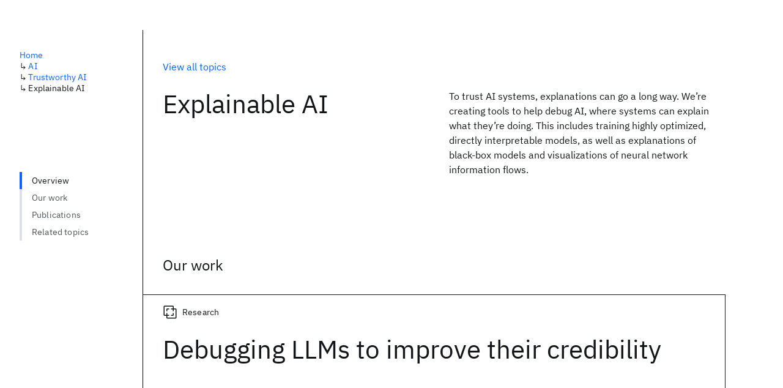

--- FILE ---
content_type: text/html; charset=utf-8
request_url: https://research.ibm.com/topics/explainable-ai
body_size: 14559
content:
<!DOCTYPE html><html lang="en-US"><head><meta charSet="utf-8" data-next-head=""/><title data-next-head="">Explainable AI - IBM Research</title><meta name="description" content="We’re creating diverse explanation tools, as well as explanations of black-box models and visualizations of neural network information flows." data-next-head=""/><meta name="robots" content="index,follow" data-next-head=""/><meta name="viewport" content="width=device-width,initial-scale=1" data-next-head=""/><link rel="canonical" href="https://research.ibm.com/topics/explainable-ai" data-next-head=""/><link rel="icon" href="//www.ibm.com/favicon.ico" data-next-head=""/><link rel="alternate" type="application/rss+xml" href="/rss" data-next-head=""/><meta name="dcterms.date" content="2021-02-09" data-next-head=""/><meta name="dcterms.rights" content="© Copyright IBM Corp. 2021" data-next-head=""/><meta name="geo.country" content="US" data-next-head=""/><meta name="google-site-verification" content="O1nsbg1J1iAeYJK6HneffI0_RiLebmSPxfs5ESYNnwI" data-next-head=""/><meta property="og:title" content="Explainable AI" data-next-head=""/><meta property="og:type" content="website" data-next-head=""/><meta property="og:url" content="https://research.ibm.com/topics/explainable-ai" data-next-head=""/><meta property="og:site_name" content="IBM Research" data-next-head=""/><meta property="og:locale" content="en_US" data-next-head=""/><meta property="og:description" content="We’re creating diverse explanation tools, as well as explanations of black-box models and visualizations of neural network information flows." data-next-head=""/><meta name="twitter:card" content="summary" data-next-head=""/><meta name="twitter:creator" content="@IBMResearch" data-next-head=""/><meta name="twitter:site" content="@IBMResearch" data-next-head=""/><meta name="twitter:title" content="Explainable AI" data-next-head=""/><meta name="twitter:description" content="We’re creating diverse explanation tools, as well as explanations of black-box models and visualizations of neural network information flows." data-next-head=""/><link rel="preload" href="/_next/static/css/83e82bb5068e3ec1.css" as="style"/><link rel="stylesheet" href="/_next/static/css/83e82bb5068e3ec1.css" data-n-g=""/><link rel="preload" href="/_next/static/css/55ab97670f555158.css" as="style"/><link rel="stylesheet" href="/_next/static/css/55ab97670f555158.css" data-n-p=""/><noscript data-n-css=""></noscript><script defer="" nomodule="" src="/_next/static/chunks/polyfills-42372ed130431b0a.js"></script><script src="/_next/static/chunks/webpack-1c51ca2ccdd53bac.js" defer=""></script><script src="/_next/static/chunks/framework-2f3de63929c73f88.js" defer=""></script><script src="/_next/static/chunks/main-4619739afe9c9888.js" defer=""></script><script src="/_next/static/chunks/pages/_app-2e0915f9852400ba.js" defer=""></script><script src="/_next/static/chunks/07c2d338-59950c787157217b.js" defer=""></script><script src="/_next/static/chunks/4653-2783c9aefa713848.js" defer=""></script><script src="/_next/static/chunks/8230-146887a2be142eea.js" defer=""></script><script src="/_next/static/chunks/1815-e22b3750d3308bf1.js" defer=""></script><script src="/_next/static/chunks/5376-0038d99c3458ca9b.js" defer=""></script><script src="/_next/static/chunks/7028-6b0bd0c950799339.js" defer=""></script><script src="/_next/static/chunks/8827-02e4b183afd13590.js" defer=""></script><script src="/_next/static/chunks/5868-a75a0d8eec4e6698.js" defer=""></script><script src="/_next/static/chunks/4749-fbf21db1db515e74.js" defer=""></script><script src="/_next/static/chunks/389-16ac84546d0607db.js" defer=""></script><script src="/_next/static/chunks/4633-2c0a451973a2a2a3.js" defer=""></script><script src="/_next/static/chunks/1566-dbc2c6e989e067f3.js" defer=""></script><script src="/_next/static/chunks/5626-acdf059de1b60478.js" defer=""></script><script src="/_next/static/chunks/6326-0ca25a6cc6bd100a.js" defer=""></script><script src="/_next/static/chunks/8154-f99aaecb0398d57c.js" defer=""></script><script src="/_next/static/chunks/7480-6879edbde8180510.js" defer=""></script><script src="/_next/static/chunks/7280-035d9c5b832dcac7.js" defer=""></script><script src="/_next/static/chunks/4115-5d91128da393803a.js" defer=""></script><script src="/_next/static/chunks/3268-ee475b2828a60f89.js" defer=""></script><script src="/_next/static/chunks/2620-0eb589e626bd9830.js" defer=""></script><script src="/_next/static/chunks/7362-746b2a256bbdf20d.js" defer=""></script><script src="/_next/static/chunks/3339-fa57320dedfc8993.js" defer=""></script><script src="/_next/static/chunks/2347-393e3ac05f76ab50.js" defer=""></script><script src="/_next/static/chunks/9158-32380122231af366.js" defer=""></script><script src="/_next/static/chunks/7731-b5158742e651f0e8.js" defer=""></script><script src="/_next/static/chunks/pages/topics/%5Btid%5D-16a0ee07ef404dee.js" defer=""></script><script src="/_next/static/OYhjTG8zdxOeB2_cJtwSS/_buildManifest.js" defer=""></script><script src="/_next/static/OYhjTG8zdxOeB2_cJtwSS/_ssgManifest.js" defer=""></script></head><body><script>0</script><div id="__next"><main class="iBiIZ Cu8Rf" data-testid="team-detail" id="main-content"><div class="Fg24T Y5TZe RPesI ZRGUc"><div class="_8scO4 XcAHk _2OuX" style="--row:1"><header class="H53lQ"><div class="M89aG"><a aria-label="Go to topic directory" class="KzTQy" href="/topics">View all topics</a></div><h1 class="zsFhO">Explainable AI</h1><p class="EqsfS">To trust AI systems, explanations can go a long way. We’re creating tools to help debug AI, where systems can explain what they’re doing. This includes training highly optimized, directly interpretable models, as well as explanations of black-box models and visualizations of neural network information flows.</p></header><section class="eRsn_"><div class="_8GQ8K"><h2 class="_1Dvqb" id="our-work">Our work</h2><ul class="TH3HD OlU4x"><li class="V8dwT fz8CI"><article class="JFHpL lXICR yLUcM undefined" data-testid="blog-post-card"><h3 class="_7nzNH"><a class="sUX_6 uvsby XXLRS" href="/blog/debugging-LLMs-for-reliability"><span class="Ra_jv">Debugging LLMs to improve their credibility</span><svg focusable="false" preserveAspectRatio="xMidYMid meet" fill="currentColor" width="32" height="32" viewBox="0 0 32 32" aria-hidden="true" class="IiMwE" xmlns="http://www.w3.org/2000/svg"><path d="M18 6L16.57 7.393 24.15 15 4 15 4 17 24.15 17 16.57 24.573 18 26 28 16 18 6z"></path></svg></a></h3><div class="TbDip hZvCJ"><svg focusable="false" preserveAspectRatio="xMidYMid meet" fill="currentColor" width="16" height="16" viewBox="0 0 32 32" aria-hidden="true" xmlns="http://www.w3.org/2000/svg"><path d="M22 24H18V22h4V18h2v4A2.0021 2.0021 0 0122 24zM10 14H8V10a2.0022 2.0022 0 012-2h4v2H10z"></path><path d="M28,8H24V4a2.0023,2.0023,0,0,0-2-2H4A2.0023,2.0023,0,0,0,2,4V22a2.0023,2.0023,0,0,0,2,2H8v4a2.0023,2.0023,0,0,0,2,2H28a2.0023,2.0023,0,0,0,2-2V10A2.0023,2.0023,0,0,0,28,8Zm0,20H10V24h4V22H10V18H8v4H4V4H22V8H18v2h4v4h2V10h4Z"></path></svg>Research</div><div class="DcALO"><div class="undefined"><div class="u0Z9b">Kim Martineau</div><div><time dateTime="2025-07-30T14:30:00.000Z">30 Jul 2025</time></div></div></div><ul class="erAjw CbF1f rwskB Pjeam voCtV bC_Vu"><li class="_1Xc4y _2L4ug RKLMK sacSN _75OjW"><a class="cds--tag cds--tag--operational qvDkO JPTsZ cds--tag--green-10" id="tag-id-:R39cpr6:" data-testid="operational-tag" href="/artificial-intelligence"><span title="" class="" dir="auto"><span title="AI" class="cds--tag__label" dir="auto">AI</span></span></a></li><li class="_1Xc4y _2L4ug RKLMK sacSN _75OjW"><a class="cds--tag cds--tag--operational qvDkO JPTsZ cds--tag--green-10" id="tag-id-:R59cpr6:" data-testid="operational-tag" href="/topics/explainable-ai"><span title="" class="" dir="auto"><span title="Explainable AI" class="cds--tag__label" dir="auto">Explainable AI</span></span></a></li><li class="_1Xc4y _2L4ug RKLMK sacSN _75OjW"><a class="cds--tag cds--tag--operational qvDkO JPTsZ cds--tag--green-10" id="tag-id-:R79cpr6:" data-testid="operational-tag" href="/topics/generative-ai"><span title="" class="" dir="auto"><span title="Generative AI" class="cds--tag__label" dir="auto">Generative AI</span></span></a></li><li class="_1Xc4y _2L4ug RKLMK sacSN _75OjW"><a class="cds--tag cds--tag--operational qvDkO JPTsZ cds--tag--green-10" id="tag-id-:R99cpr6:" data-testid="operational-tag" href="/topics/natural-language-processing"><span title="" class="" dir="auto"><span title="Natural Language Processing" class="cds--tag__label" dir="auto">Natural Language Processing</span></span></a></li><li class="_1Xc4y _2L4ug RKLMK sacSN _75OjW"><a class="cds--tag cds--tag--operational qvDkO JPTsZ cds--tag--green-10" id="tag-id-:Rb9cpr6:" data-testid="operational-tag" href="/artificial-intelligence"><span title="" class="" dir="auto"><span title="Open Source" class="cds--tag__label" dir="auto">Open Source</span></span></a></li><li class="_1Xc4y _2L4ug RKLMK sacSN _75OjW"><a class="cds--tag cds--tag--operational qvDkO JPTsZ cds--tag--green-10" id="tag-id-:Rd9cpr6:" data-testid="operational-tag" href="/topics/trustworthy-ai"><span title="" class="" dir="auto"><span title="Trustworthy AI" class="cds--tag__label" dir="auto">Trustworthy AI</span></span></a></li><li class="_1Xc4y _2L4ug RKLMK sacSN _75OjW"><a class="cds--tag cds--tag--operational qvDkO JPTsZ cds--tag--green-10" id="tag-id-:Rf9cpr6:" data-testid="operational-tag" href="/topics/trustworthy-generation"><span title="" class="" dir="auto"><span title="Trustworthy Generation" class="cds--tag__label" dir="auto">Trustworthy Generation</span></span></a></li></ul></article></li><li class="V8dwT fz8CI"><article class="JFHpL lXICR yLUcM" data-testid="blog-post-card"><h3 class="_7nzNH"><a class="sUX_6" href="/blog/teaching-AI-models-to-improve-themselves"><span class="Ra_jv">Teaching AI models to improve themselves </span><svg focusable="false" preserveAspectRatio="xMidYMid meet" fill="currentColor" width="32" height="32" viewBox="0 0 32 32" aria-hidden="true" class="IiMwE" xmlns="http://www.w3.org/2000/svg"><path d="M18 6L16.57 7.393 24.15 15 4 15 4 17 24.15 17 16.57 24.573 18 26 28 16 18 6z"></path></svg></a></h3><div class="_6OKcI"><span style="box-sizing:border-box;display:block;overflow:hidden;width:initial;height:initial;background:none;opacity:1;border:0;margin:0;padding:0;position:absolute;top:0;left:0;bottom:0;right:0"><img alt="IBM Research scientists are working on different approaches to teach AI models how to improve themselves" src="[data-uri]" decoding="async" data-nimg="fill" style="position:absolute;top:0;left:0;bottom:0;right:0;box-sizing:border-box;padding:0;border:none;margin:auto;display:block;width:0;height:0;min-width:100%;max-width:100%;min-height:100%;max-height:100%;object-fit:cover"/><noscript><img alt="IBM Research scientists are working on different approaches to teach AI models how to improve themselves" loading="lazy" decoding="async" data-nimg="fill" style="position:absolute;top:0;left:0;bottom:0;right:0;box-sizing:border-box;padding:0;border:none;margin:auto;display:block;width:0;height:0;min-width:100%;max-width:100%;min-height:100%;max-height:100%;object-fit:cover" sizes="(min-width: 99rem) calc((min(99rem, 100vw) - 33rem) * 0.25 + 6rem), (min-width: 82rem) calc((100vw - 32rem) * 0.25 + 6rem), (min-width: 66rem) calc((100vw - 32rem) * 0.5 + 14rem), (min-width: 42rem) calc((100vw - 16rem) * 0.5 + 6rem), calc((max(20rem, 100vw) - 6rem) * 1 + 6rem)" srcSet="https://research.ibm.com/_next/image?url=https%3A%2F%2Fresearch-website-prod-cms-uploads.s3.us.cloud-object-storage.appdomain.cloud%2FACL_1_003_12_0a31f00283.png&amp;w=640&amp;q=85 640w, https://research.ibm.com/_next/image?url=https%3A%2F%2Fresearch-website-prod-cms-uploads.s3.us.cloud-object-storage.appdomain.cloud%2FACL_1_003_12_0a31f00283.png&amp;w=750&amp;q=85 750w, https://research.ibm.com/_next/image?url=https%3A%2F%2Fresearch-website-prod-cms-uploads.s3.us.cloud-object-storage.appdomain.cloud%2FACL_1_003_12_0a31f00283.png&amp;w=828&amp;q=85 828w, https://research.ibm.com/_next/image?url=https%3A%2F%2Fresearch-website-prod-cms-uploads.s3.us.cloud-object-storage.appdomain.cloud%2FACL_1_003_12_0a31f00283.png&amp;w=1080&amp;q=85 1080w, https://research.ibm.com/_next/image?url=https%3A%2F%2Fresearch-website-prod-cms-uploads.s3.us.cloud-object-storage.appdomain.cloud%2FACL_1_003_12_0a31f00283.png&amp;w=1200&amp;q=85 1200w, https://research.ibm.com/_next/image?url=https%3A%2F%2Fresearch-website-prod-cms-uploads.s3.us.cloud-object-storage.appdomain.cloud%2FACL_1_003_12_0a31f00283.png&amp;w=1920&amp;q=85 1920w, https://research.ibm.com/_next/image?url=https%3A%2F%2Fresearch-website-prod-cms-uploads.s3.us.cloud-object-storage.appdomain.cloud%2FACL_1_003_12_0a31f00283.png&amp;w=2048&amp;q=85 2048w, https://research.ibm.com/_next/image?url=https%3A%2F%2Fresearch-website-prod-cms-uploads.s3.us.cloud-object-storage.appdomain.cloud%2FACL_1_003_12_0a31f00283.png&amp;w=3840&amp;q=85 3840w" src="https://research.ibm.com/_next/image?url=https%3A%2F%2Fresearch-website-prod-cms-uploads.s3.us.cloud-object-storage.appdomain.cloud%2FACL_1_003_12_0a31f00283.png&amp;w=3840&amp;q=85"/></noscript></span></div><div class="TbDip hZvCJ"><svg focusable="false" preserveAspectRatio="xMidYMid meet" fill="currentColor" width="16" height="16" viewBox="0 0 32 32" aria-hidden="true" xmlns="http://www.w3.org/2000/svg"><path d="M22 24H18V22h4V18h2v4A2.0021 2.0021 0 0122 24zM10 14H8V10a2.0022 2.0022 0 012-2h4v2H10z"></path><path d="M28,8H24V4a2.0023,2.0023,0,0,0-2-2H4A2.0023,2.0023,0,0,0,2,4V22a2.0023,2.0023,0,0,0,2,2H8v4a2.0023,2.0023,0,0,0,2,2H28a2.0023,2.0023,0,0,0,2-2V10A2.0023,2.0023,0,0,0,28,8Zm0,20H10V24h4V22H10V18H8v4H4V4H22V8H18v2h4v4h2V10h4Z"></path></svg>Research</div><div class="DcALO"><div class=""><div class="u0Z9b">Peter Hess</div><div><time dateTime="2024-08-14T13:00:00.000Z">14 Aug 2024</time></div></div></div><ul class="erAjw CbF1f rwskB Pjeam voCtV bC_Vu"><li class="_1Xc4y _2L4ug RKLMK sacSN _75OjW"><a class="cds--tag cds--tag--operational qvDkO JPTsZ cds--tag--green-10" id="tag-id-:R3acpr6:" data-testid="operational-tag" href="/artificial-intelligence"><span title="" class="" dir="auto"><span title="AI" class="cds--tag__label" dir="auto">AI</span></span></a></li><li class="_1Xc4y _2L4ug RKLMK sacSN _75OjW"><a class="cds--tag cds--tag--operational qvDkO JPTsZ cds--tag--green-10" id="tag-id-:R5acpr6:" data-testid="operational-tag" href="/topics/computer-science"><span title="" class="" dir="auto"><span title="Computer Science" class="cds--tag__label" dir="auto">Computer Science</span></span></a></li><li class="_1Xc4y _2L4ug RKLMK sacSN _75OjW"><a class="cds--tag cds--tag--operational qvDkO JPTsZ cds--tag--green-10" id="tag-id-:R7acpr6:" data-testid="operational-tag" href="/topics/explainable-ai"><span title="" class="" dir="auto"><span title="Explainable AI" class="cds--tag__label" dir="auto">Explainable AI</span></span></a></li><li class="_1Xc4y _2L4ug RKLMK sacSN _75OjW"><a class="cds--tag cds--tag--operational qvDkO JPTsZ cds--tag--green-10" id="tag-id-:R9acpr6:" data-testid="operational-tag" href="/topics/generative-ai"><span title="" class="" dir="auto"><span title="Generative AI" class="cds--tag__label" dir="auto">Generative AI</span></span></a></li><li class="_1Xc4y _2L4ug RKLMK sacSN _75OjW"><a class="cds--tag cds--tag--operational qvDkO JPTsZ cds--tag--green-10" id="tag-id-:Rbacpr6:" data-testid="operational-tag" href="/topics/natural-language-processing"><span title="" class="" dir="auto"><span title="Natural Language Processing" class="cds--tag__label" dir="auto">Natural Language Processing</span></span></a></li><li class="_1Xc4y _2L4ug RKLMK sacSN _75OjW"><a class="cds--tag cds--tag--operational qvDkO JPTsZ cds--tag--green-10" id="tag-id-:Rdacpr6:" data-testid="operational-tag" href="/topics/trustworthy-ai"><span title="" class="" dir="auto"><span title="Trustworthy AI" class="cds--tag__label" dir="auto">Trustworthy AI</span></span></a></li><li class="_1Xc4y _2L4ug RKLMK sacSN _75OjW"><a class="cds--tag cds--tag--operational qvDkO JPTsZ cds--tag--green-10" id="tag-id-:Rfacpr6:" data-testid="operational-tag" href="/topics/trustworthy-generation"><span title="" class="" dir="auto"><span title="Trustworthy Generation" class="cds--tag__label" dir="auto">Trustworthy Generation</span></span></a></li></ul></article></li><li class="V8dwT fz8CI"><article class="JFHpL lXICR yLUcM" data-testid="blog-post-card"><h3 class="_7nzNH"><a class="sUX_6" href="/blog/demystifying-in-context-learning-in-large-language-model"><span class="Ra_jv">IBM and RPI researchers demystify in-context learning in large language models</span><svg focusable="false" preserveAspectRatio="xMidYMid meet" fill="currentColor" width="32" height="32" viewBox="0 0 32 32" aria-hidden="true" class="IiMwE" xmlns="http://www.w3.org/2000/svg"><path d="M18 6L16.57 7.393 24.15 15 4 15 4 17 24.15 17 16.57 24.573 18 26 28 16 18 6z"></path></svg></a></h3><div class="_6OKcI"><span style="box-sizing:border-box;display:block;overflow:hidden;width:initial;height:initial;background:none;opacity:1;border:0;margin:0;padding:0;position:absolute;top:0;left:0;bottom:0;right:0"><img src="[data-uri]" decoding="async" data-nimg="fill" style="position:absolute;top:0;left:0;bottom:0;right:0;box-sizing:border-box;padding:0;border:none;margin:auto;display:block;width:0;height:0;min-width:100%;max-width:100%;min-height:100%;max-height:100%;object-fit:cover"/><noscript><img loading="lazy" decoding="async" data-nimg="fill" style="position:absolute;top:0;left:0;bottom:0;right:0;box-sizing:border-box;padding:0;border:none;margin:auto;display:block;width:0;height:0;min-width:100%;max-width:100%;min-height:100%;max-height:100%;object-fit:cover" sizes="(min-width: 99rem) calc((min(99rem, 100vw) - 33rem) * 0.25 + 6rem), (min-width: 82rem) calc((100vw - 32rem) * 0.25 + 6rem), (min-width: 66rem) calc((100vw - 32rem) * 0.5 + 14rem), (min-width: 42rem) calc((100vw - 16rem) * 0.5 + 6rem), calc((max(20rem, 100vw) - 6rem) * 1 + 6rem)" srcSet="https://research.ibm.com/_next/image?url=https%3A%2F%2Fresearch-website-prod-cms-uploads.s3.us.cloud-object-storage.appdomain.cloud%2Fblog_context_learning_still_2_866505fcc3.png&amp;w=640&amp;q=85 640w, https://research.ibm.com/_next/image?url=https%3A%2F%2Fresearch-website-prod-cms-uploads.s3.us.cloud-object-storage.appdomain.cloud%2Fblog_context_learning_still_2_866505fcc3.png&amp;w=750&amp;q=85 750w, https://research.ibm.com/_next/image?url=https%3A%2F%2Fresearch-website-prod-cms-uploads.s3.us.cloud-object-storage.appdomain.cloud%2Fblog_context_learning_still_2_866505fcc3.png&amp;w=828&amp;q=85 828w, https://research.ibm.com/_next/image?url=https%3A%2F%2Fresearch-website-prod-cms-uploads.s3.us.cloud-object-storage.appdomain.cloud%2Fblog_context_learning_still_2_866505fcc3.png&amp;w=1080&amp;q=85 1080w, https://research.ibm.com/_next/image?url=https%3A%2F%2Fresearch-website-prod-cms-uploads.s3.us.cloud-object-storage.appdomain.cloud%2Fblog_context_learning_still_2_866505fcc3.png&amp;w=1200&amp;q=85 1200w, https://research.ibm.com/_next/image?url=https%3A%2F%2Fresearch-website-prod-cms-uploads.s3.us.cloud-object-storage.appdomain.cloud%2Fblog_context_learning_still_2_866505fcc3.png&amp;w=1920&amp;q=85 1920w, https://research.ibm.com/_next/image?url=https%3A%2F%2Fresearch-website-prod-cms-uploads.s3.us.cloud-object-storage.appdomain.cloud%2Fblog_context_learning_still_2_866505fcc3.png&amp;w=2048&amp;q=85 2048w, https://research.ibm.com/_next/image?url=https%3A%2F%2Fresearch-website-prod-cms-uploads.s3.us.cloud-object-storage.appdomain.cloud%2Fblog_context_learning_still_2_866505fcc3.png&amp;w=3840&amp;q=85 3840w" src="https://research.ibm.com/_next/image?url=https%3A%2F%2Fresearch-website-prod-cms-uploads.s3.us.cloud-object-storage.appdomain.cloud%2Fblog_context_learning_still_2_866505fcc3.png&amp;w=3840&amp;q=85"/></noscript></span></div><div class="TbDip hZvCJ"><svg focusable="false" preserveAspectRatio="xMidYMid meet" fill="currentColor" width="16" height="16" viewBox="0 0 32 32" aria-hidden="true" xmlns="http://www.w3.org/2000/svg"><path d="M19 10H26V12H19zM19 15H26V17H19zM19 20H26V22H19z"></path><path d="M28,5H4A2.002,2.002,0,0,0,2,7V25a2.0023,2.0023,0,0,0,2,2H28a2.0027,2.0027,0,0,0,2-2V7A2.0023,2.0023,0,0,0,28,5ZM4,7H15V25H4ZM17,25V7H28l.002,18Z"></path></svg>News</div><div class="DcALO"><div class=""><div class="u0Z9b">Peter Hess</div><div><time dateTime="2024-07-25T13:30:00.000Z">25 Jul 2024</time></div></div></div><ul class="erAjw CbF1f rwskB Pjeam voCtV bC_Vu"><li class="_1Xc4y _2L4ug RKLMK sacSN _75OjW"><a class="cds--tag cds--tag--operational qvDkO JPTsZ cds--tag--green-10" id="tag-id-:R3bcpr6:" data-testid="operational-tag" href="/artificial-intelligence"><span title="" class="" dir="auto"><span title="AI" class="cds--tag__label" dir="auto">AI</span></span></a></li><li class="_1Xc4y _2L4ug RKLMK sacSN _75OjW"><a class="cds--tag cds--tag--operational qvDkO JPTsZ cds--tag--green-10" id="tag-id-:R5bcpr6:" data-testid="operational-tag" href="/topics/trustworthy-ai"><span title="" class="" dir="auto"><span title="AI Transparency" class="cds--tag__label" dir="auto">AI Transparency</span></span></a></li><li class="_1Xc4y _2L4ug RKLMK sacSN _75OjW"><a class="cds--tag cds--tag--operational qvDkO JPTsZ cds--tag--green-10" id="tag-id-:R7bcpr6:" data-testid="operational-tag" href="/topics/explainable-ai"><span title="" class="" dir="auto"><span title="Explainable AI" class="cds--tag__label" dir="auto">Explainable AI</span></span></a></li><li class="_1Xc4y _2L4ug RKLMK sacSN _75OjW"><a class="cds--tag cds--tag--operational qvDkO JPTsZ cds--tag--green-10" id="tag-id-:R9bcpr6:" data-testid="operational-tag" href="/topics/trustworthy-ai"><span title="" class="" dir="auto"><span title="Trustworthy AI" class="cds--tag__label" dir="auto">Trustworthy AI</span></span></a></li></ul></article></li><li class="V8dwT fz8CI"><article class="JFHpL lXICR yLUcM" data-testid="blog-post-card"><h3 class="_7nzNH"><a class="sUX_6" href="/blog/AI-governance-explained"><span class="Ra_jv">The latest AI safety method is a throwback to our maritime past</span><svg focusable="false" preserveAspectRatio="xMidYMid meet" fill="currentColor" width="32" height="32" viewBox="0 0 32 32" aria-hidden="true" class="IiMwE" xmlns="http://www.w3.org/2000/svg"><path d="M18 6L16.57 7.393 24.15 15 4 15 4 17 24.15 17 16.57 24.573 18 26 28 16 18 6z"></path></svg></a></h3><div class="_6OKcI"><span style="box-sizing:border-box;display:block;overflow:hidden;width:initial;height:initial;background:none;opacity:1;border:0;margin:0;padding:0;position:absolute;top:0;left:0;bottom:0;right:0"><img src="[data-uri]" decoding="async" data-nimg="fill" style="position:absolute;top:0;left:0;bottom:0;right:0;box-sizing:border-box;padding:0;border:none;margin:auto;display:block;width:0;height:0;min-width:100%;max-width:100%;min-height:100%;max-height:100%;object-fit:cover"/><noscript><img loading="lazy" decoding="async" data-nimg="fill" style="position:absolute;top:0;left:0;bottom:0;right:0;box-sizing:border-box;padding:0;border:none;margin:auto;display:block;width:0;height:0;min-width:100%;max-width:100%;min-height:100%;max-height:100%;object-fit:cover" sizes="(min-width: 99rem) calc((min(99rem, 100vw) - 33rem) * 0.25 + 6rem), (min-width: 82rem) calc((100vw - 32rem) * 0.25 + 6rem), (min-width: 66rem) calc((100vw - 32rem) * 0.5 + 14rem), (min-width: 42rem) calc((100vw - 16rem) * 0.5 + 6rem), calc((max(20rem, 100vw) - 6rem) * 1 + 6rem)" srcSet="https://research.ibm.com/_next/image?url=https%3A%2F%2Fresearch-website-prod-cms-uploads.s3.us.cloud-object-storage.appdomain.cloud%2FKush_Blog_Banner_c706b52f74.jpg&amp;w=640&amp;q=75 640w, https://research.ibm.com/_next/image?url=https%3A%2F%2Fresearch-website-prod-cms-uploads.s3.us.cloud-object-storage.appdomain.cloud%2FKush_Blog_Banner_c706b52f74.jpg&amp;w=750&amp;q=75 750w, https://research.ibm.com/_next/image?url=https%3A%2F%2Fresearch-website-prod-cms-uploads.s3.us.cloud-object-storage.appdomain.cloud%2FKush_Blog_Banner_c706b52f74.jpg&amp;w=828&amp;q=75 828w, https://research.ibm.com/_next/image?url=https%3A%2F%2Fresearch-website-prod-cms-uploads.s3.us.cloud-object-storage.appdomain.cloud%2FKush_Blog_Banner_c706b52f74.jpg&amp;w=1080&amp;q=75 1080w, https://research.ibm.com/_next/image?url=https%3A%2F%2Fresearch-website-prod-cms-uploads.s3.us.cloud-object-storage.appdomain.cloud%2FKush_Blog_Banner_c706b52f74.jpg&amp;w=1200&amp;q=75 1200w, https://research.ibm.com/_next/image?url=https%3A%2F%2Fresearch-website-prod-cms-uploads.s3.us.cloud-object-storage.appdomain.cloud%2FKush_Blog_Banner_c706b52f74.jpg&amp;w=1920&amp;q=75 1920w, https://research.ibm.com/_next/image?url=https%3A%2F%2Fresearch-website-prod-cms-uploads.s3.us.cloud-object-storage.appdomain.cloud%2FKush_Blog_Banner_c706b52f74.jpg&amp;w=2048&amp;q=75 2048w, https://research.ibm.com/_next/image?url=https%3A%2F%2Fresearch-website-prod-cms-uploads.s3.us.cloud-object-storage.appdomain.cloud%2FKush_Blog_Banner_c706b52f74.jpg&amp;w=3840&amp;q=75 3840w" src="https://research.ibm.com/_next/image?url=https%3A%2F%2Fresearch-website-prod-cms-uploads.s3.us.cloud-object-storage.appdomain.cloud%2FKush_Blog_Banner_c706b52f74.jpg&amp;w=3840&amp;q=75"/></noscript></span></div><div class="TbDip hZvCJ"><svg focusable="false" preserveAspectRatio="xMidYMid meet" fill="currentColor" width="16" height="16" viewBox="0 0 32 32" aria-hidden="true" xmlns="http://www.w3.org/2000/svg"><path d="M22 24H18V22h4V18h2v4A2.0021 2.0021 0 0122 24zM10 14H8V10a2.0022 2.0022 0 012-2h4v2H10z"></path><path d="M28,8H24V4a2.0023,2.0023,0,0,0-2-2H4A2.0023,2.0023,0,0,0,2,4V22a2.0023,2.0023,0,0,0,2,2H8v4a2.0023,2.0023,0,0,0,2,2H28a2.0023,2.0023,0,0,0,2-2V10A2.0023,2.0023,0,0,0,28,8Zm0,20H10V24h4V22H10V18H8v4H4V4H22V8H18v2h4v4h2V10h4Z"></path></svg>Research</div><div class="DcALO"><div class=""><div class="u0Z9b">Kim Martineau</div><div><time dateTime="2023-11-16T13:00:00.000Z">16 Nov 2023</time></div></div></div><ul class="erAjw CbF1f rwskB Pjeam voCtV bC_Vu"><li class="_1Xc4y _2L4ug RKLMK sacSN _75OjW"><a class="cds--tag cds--tag--operational qvDkO JPTsZ cds--tag--green-10" id="tag-id-:R3ccpr6:" data-testid="operational-tag" href="/artificial-intelligence"><span title="" class="" dir="auto"><span title="AI" class="cds--tag__label" dir="auto">AI</span></span></a></li><li class="_1Xc4y _2L4ug RKLMK sacSN _75OjW"><a class="cds--tag cds--tag--operational qvDkO JPTsZ cds--tag--green-10" id="tag-id-:R5ccpr6:" data-testid="operational-tag" href="/topics/trustworthy-ai"><span title="" class="" dir="auto"><span title="AI Transparency" class="cds--tag__label" dir="auto">AI Transparency</span></span></a></li><li class="_1Xc4y _2L4ug RKLMK sacSN _75OjW"><a class="cds--tag cds--tag--operational qvDkO JPTsZ cds--tag--green-10" id="tag-id-:R7ccpr6:" data-testid="operational-tag" href="/topics/explainable-ai"><span title="" class="" dir="auto"><span title="Explainable AI" class="cds--tag__label" dir="auto">Explainable AI</span></span></a></li><li class="_1Xc4y _2L4ug RKLMK sacSN _75OjW"><a class="cds--tag cds--tag--operational qvDkO JPTsZ cds--tag--green-10" id="tag-id-:R9ccpr6:" data-testid="operational-tag" href="/topics/fairness-accountability-transparency"><span title="" class="" dir="auto"><span title="Fairness, Accountability, Transparency" class="cds--tag__label" dir="auto">Fairness, Accountability, Transparency</span></span></a></li><li class="_1Xc4y _2L4ug RKLMK sacSN _75OjW"><a class="cds--tag cds--tag--operational qvDkO JPTsZ cds--tag--green-10" id="tag-id-:Rbccpr6:" data-testid="operational-tag" href="/topics/generative-ai"><span title="" class="" dir="auto"><span title="Generative AI" class="cds--tag__label" dir="auto">Generative AI</span></span></a></li></ul></article></li><li class="V8dwT fz8CI"><article class="JFHpL lXICR yLUcM" data-testid="blog-post-card"><h3 class="_7nzNH"><a class="sUX_6" href="/blog/AI-infuses-AIOps-Insights"><span class="Ra_jv">Find and fix IT glitches before they crash the system </span><svg focusable="false" preserveAspectRatio="xMidYMid meet" fill="currentColor" width="32" height="32" viewBox="0 0 32 32" aria-hidden="true" class="IiMwE" xmlns="http://www.w3.org/2000/svg"><path d="M18 6L16.57 7.393 24.15 15 4 15 4 17 24.15 17 16.57 24.573 18 26 28 16 18 6z"></path></svg></a></h3><div class="_6OKcI"><span style="box-sizing:border-box;display:block;overflow:hidden;width:initial;height:initial;background:none;opacity:1;border:0;margin:0;padding:0;position:absolute;top:0;left:0;bottom:0;right:0"><img alt="IBM RESEARCH_BlogPost_sep28-12.jpg" src="[data-uri]" decoding="async" data-nimg="fill" style="position:absolute;top:0;left:0;bottom:0;right:0;box-sizing:border-box;padding:0;border:none;margin:auto;display:block;width:0;height:0;min-width:100%;max-width:100%;min-height:100%;max-height:100%;object-fit:cover"/><noscript><img alt="IBM RESEARCH_BlogPost_sep28-12.jpg" loading="lazy" decoding="async" data-nimg="fill" style="position:absolute;top:0;left:0;bottom:0;right:0;box-sizing:border-box;padding:0;border:none;margin:auto;display:block;width:0;height:0;min-width:100%;max-width:100%;min-height:100%;max-height:100%;object-fit:cover" sizes="(min-width: 99rem) calc((min(99rem, 100vw) - 33rem) * 0.25 + 6rem), (min-width: 82rem) calc((100vw - 32rem) * 0.25 + 6rem), (min-width: 66rem) calc((100vw - 32rem) * 0.5 + 14rem), (min-width: 42rem) calc((100vw - 16rem) * 0.5 + 6rem), calc((max(20rem, 100vw) - 6rem) * 1 + 6rem)" srcSet="https://research.ibm.com/_next/image?url=https%3A%2F%2Fresearch-website-prod-cms-uploads.s3.us.cloud-object-storage.appdomain.cloud%2FIBM_RESEARCH_Blog_Post_sep28_12_91e1628bf9.jpg&amp;w=640&amp;q=75 640w, https://research.ibm.com/_next/image?url=https%3A%2F%2Fresearch-website-prod-cms-uploads.s3.us.cloud-object-storage.appdomain.cloud%2FIBM_RESEARCH_Blog_Post_sep28_12_91e1628bf9.jpg&amp;w=750&amp;q=75 750w, https://research.ibm.com/_next/image?url=https%3A%2F%2Fresearch-website-prod-cms-uploads.s3.us.cloud-object-storage.appdomain.cloud%2FIBM_RESEARCH_Blog_Post_sep28_12_91e1628bf9.jpg&amp;w=828&amp;q=75 828w, https://research.ibm.com/_next/image?url=https%3A%2F%2Fresearch-website-prod-cms-uploads.s3.us.cloud-object-storage.appdomain.cloud%2FIBM_RESEARCH_Blog_Post_sep28_12_91e1628bf9.jpg&amp;w=1080&amp;q=75 1080w, https://research.ibm.com/_next/image?url=https%3A%2F%2Fresearch-website-prod-cms-uploads.s3.us.cloud-object-storage.appdomain.cloud%2FIBM_RESEARCH_Blog_Post_sep28_12_91e1628bf9.jpg&amp;w=1200&amp;q=75 1200w, https://research.ibm.com/_next/image?url=https%3A%2F%2Fresearch-website-prod-cms-uploads.s3.us.cloud-object-storage.appdomain.cloud%2FIBM_RESEARCH_Blog_Post_sep28_12_91e1628bf9.jpg&amp;w=1920&amp;q=75 1920w, https://research.ibm.com/_next/image?url=https%3A%2F%2Fresearch-website-prod-cms-uploads.s3.us.cloud-object-storage.appdomain.cloud%2FIBM_RESEARCH_Blog_Post_sep28_12_91e1628bf9.jpg&amp;w=2048&amp;q=75 2048w, https://research.ibm.com/_next/image?url=https%3A%2F%2Fresearch-website-prod-cms-uploads.s3.us.cloud-object-storage.appdomain.cloud%2FIBM_RESEARCH_Blog_Post_sep28_12_91e1628bf9.jpg&amp;w=3840&amp;q=75 3840w" src="https://research.ibm.com/_next/image?url=https%3A%2F%2Fresearch-website-prod-cms-uploads.s3.us.cloud-object-storage.appdomain.cloud%2FIBM_RESEARCH_Blog_Post_sep28_12_91e1628bf9.jpg&amp;w=3840&amp;q=75"/></noscript></span></div><div class="TbDip hZvCJ"><svg focusable="false" preserveAspectRatio="xMidYMid meet" fill="currentColor" width="16" height="16" viewBox="0 0 32 32" aria-hidden="true" xmlns="http://www.w3.org/2000/svg"><path d="M19 10H26V12H19zM19 15H26V17H19zM19 20H26V22H19z"></path><path d="M28,5H4A2.002,2.002,0,0,0,2,7V25a2.0023,2.0023,0,0,0,2,2H28a2.0027,2.0027,0,0,0,2-2V7A2.0023,2.0023,0,0,0,28,5ZM4,7H15V25H4ZM17,25V7H28l.002,18Z"></path></svg>News</div><div class="DcALO"><div class=""><div class="u0Z9b">Kim Martineau</div><div><time dateTime="2023-09-28T04:00:00.000Z">28 Sep 2023</time></div></div></div><ul class="erAjw CbF1f rwskB Pjeam voCtV bC_Vu"><li class="_1Xc4y _2L4ug RKLMK sacSN _75OjW"><a class="cds--tag cds--tag--operational qvDkO JPTsZ cds--tag--green-10" id="tag-id-:R3dcpr6:" data-testid="operational-tag" href="/topics/ai-for-code"><span title="" class="" dir="auto"><span title="AI for Code" class="cds--tag__label" dir="auto">AI for Code</span></span></a></li><li class="_1Xc4y _2L4ug RKLMK sacSN _75OjW"><a class="cds--tag cds--tag--operational qvDkO JPTsZ cds--tag--green-10" id="tag-id-:R5dcpr6:" data-testid="operational-tag" href="/topics/ai-for-it"><span title="" class="" dir="auto"><span title="AI for IT" class="cds--tag__label" dir="auto">AI for IT</span></span></a></li><li class="_1Xc4y _2L4ug RKLMK sacSN _75OjW"><a class="cds--tag cds--tag--operational qvDkO JPTsZ cds--tag--green-10" id="tag-id-:R7dcpr6:" data-testid="operational-tag" href="/topics/explainable-ai"><span title="" class="" dir="auto"><span title="Explainable AI" class="cds--tag__label" dir="auto">Explainable AI</span></span></a></li><li class="_1Xc4y _2L4ug RKLMK sacSN _75OjW"><a class="cds--tag cds--tag--operational qvDkO JPTsZ cds--tag--green-10" id="tag-id-:R9dcpr6:" data-testid="operational-tag" href="/topics/foundation-models"><span title="" class="" dir="auto"><span title="Foundation Models" class="cds--tag__label" dir="auto">Foundation Models</span></span></a></li><li class="_1Xc4y _2L4ug RKLMK sacSN _75OjW"><a class="cds--tag cds--tag--operational qvDkO JPTsZ cds--tag--green-10" id="tag-id-:Rbdcpr6:" data-testid="operational-tag" href="/topics/generative-ai"><span title="" class="" dir="auto"><span title="Generative AI" class="cds--tag__label" dir="auto">Generative AI</span></span></a></li></ul></article></li><li class="V8dwT fz8CI"><article class="JFHpL lXICR yLUcM undefined" data-testid="blog-post-card"><h3 class="_7nzNH"><a class="sUX_6 uvsby XXLRS" href="/blog/retrieval-augmented-generation-RAG"><span class="Ra_jv">What is retrieval-augmented generation?</span><svg focusable="false" preserveAspectRatio="xMidYMid meet" fill="currentColor" width="32" height="32" viewBox="0 0 32 32" aria-hidden="true" class="IiMwE" xmlns="http://www.w3.org/2000/svg"><path d="M18 6L16.57 7.393 24.15 15 4 15 4 17 24.15 17 16.57 24.573 18 26 28 16 18 6z"></path></svg></a></h3><div class="TbDip hZvCJ"><svg focusable="false" preserveAspectRatio="xMidYMid meet" fill="currentColor" width="16" height="16" viewBox="0 0 32 32" aria-hidden="true" xmlns="http://www.w3.org/2000/svg"><path d="M12,21H4V4H22v8h2V4a2,2,0,0,0-2-2H4A2,2,0,0,0,2,4V21a2,2,0,0,0,2,2h8Z"></path><path d="M30,28.58l-3.11-3.11a6,6,0,1,0-1.42,1.42L28.58,30ZM22,26a4,4,0,1,1,4-4A4,4,0,0,1,22,26Z"></path></svg>Explainer</div><div class="DcALO"><div class="undefined"><div class="u0Z9b">Kim Martineau</div><div><time dateTime="2023-08-22T12:00:00.000Z">22 Aug 2023</time></div></div></div><ul class="erAjw CbF1f rwskB Pjeam voCtV bC_Vu"><li class="_1Xc4y _2L4ug RKLMK sacSN _75OjW"><a class="cds--tag cds--tag--operational qvDkO JPTsZ cds--tag--green-10" id="tag-id-:R3ecpr6:" data-testid="operational-tag" href="/artificial-intelligence"><span title="" class="" dir="auto"><span title="AI" class="cds--tag__label" dir="auto">AI</span></span></a></li><li class="_1Xc4y _2L4ug RKLMK sacSN _75OjW"><a class="cds--tag cds--tag--operational qvDkO JPTsZ cds--tag--green-10" id="tag-id-:R5ecpr6:" data-testid="operational-tag" href="/topics/explainable-ai"><span title="" class="" dir="auto"><span title="Explainable AI" class="cds--tag__label" dir="auto">Explainable AI</span></span></a></li><li class="_1Xc4y _2L4ug RKLMK sacSN _75OjW"><a class="cds--tag cds--tag--operational qvDkO JPTsZ cds--tag--green-10" id="tag-id-:R7ecpr6:" data-testid="operational-tag" href="/topics/generative-ai"><span title="" class="" dir="auto"><span title="Generative AI" class="cds--tag__label" dir="auto">Generative AI</span></span></a></li><li class="_1Xc4y _2L4ug RKLMK sacSN _75OjW"><a class="cds--tag cds--tag--operational qvDkO JPTsZ cds--tag--green-10" id="tag-id-:R9ecpr6:" data-testid="operational-tag" href="/topics/natural-language-processing"><span title="" class="" dir="auto"><span title="Natural Language Processing" class="cds--tag__label" dir="auto">Natural Language Processing</span></span></a></li><li class="_1Xc4y _2L4ug RKLMK sacSN _75OjW"><a class="cds--tag cds--tag--operational qvDkO JPTsZ cds--tag--green-10" id="tag-id-:Rbecpr6:" data-testid="operational-tag" href="/topics/trustworthy-generation"><span title="" class="" dir="auto"><span title="Trustworthy Generation" class="cds--tag__label" dir="auto">Trustworthy Generation</span></span></a></li></ul></article></li><li class="V8dwT"><a class="_9uGEp JFHpL" href="/blog?tag=explainable-ai"><span>See more of our work on Explainable AI</span><svg focusable="false" preserveAspectRatio="xMidYMid meet" fill="currentColor" width="32" height="32" viewBox="0 0 32 32" aria-hidden="true" class="fRcex" xmlns="http://www.w3.org/2000/svg"><path d="M18 6L16.57 7.393 24.15 15 4 15 4 17 24.15 17 16.57 24.573 18 26 28 16 18 6z"></path></svg></a></li></ul></div></section><section class="eRsn_"><div class="b4Ugf"><h2 class="_yTaK" id="publications">Publications</h2><ul><li class="Qk15Z"><article class="E5NKX SdMhc sceKP" data-testid="publication-stripe"><h3 class="rdQt4 GLPjO"><a class="lZEWq" href="/publications/clear-error-analysis-via-llm-as-a-judge-made-easy">CLEAR: Error Analysis via LLM-as-a-Judge Made Easy</a></h3><ul class="_TBoz"><li class="rsBl_"><ul class="UMfn9"><li class="E5TRV">Asaf Yehudai</li><li class="E5TRV">Lilach Edelstein</li><li class="E5TRV">et al.</li></ul></li><li class="rsBl_">2026</li><li class="rsBl_ Fcb_q">AAAI 2026</li></ul><div class="_72cJw"><svg focusable="false" preserveAspectRatio="xMidYMid meet" fill="currentColor" width="24" height="24" viewBox="0 0 24 24" aria-hidden="true" class="aOLbP Y8ZiM" xmlns="http://www.w3.org/2000/svg"><path d="M14 4L12.9 5.1 18.9 11.2 2 11.2 2 12.8 18.9 12.8 12.9 18.9 14 20 22 12z"></path></svg></div></article></li><li class="Qk15Z"><article class="E5NKX SdMhc sceKP" data-testid="publication-stripe"><h3 class="rdQt4 GLPjO"><a class="lZEWq" href="/publications/sofai-lm-a-cognitive-architecture-for-building-efficient-and-reliable-reasoning-systems-with-llms">SOFAI-LM: A Cognitive Architecture for Building Efficient and Reliable Reasoning Systems with LLMs</a></h3><ul class="_TBoz"><li class="rsBl_"><ul class="UMfn9"><li class="E5TRV">Vedant Khandelwal</li><li class="E5TRV"><a class="tEkUf" href="/people/francesca-rossi">Francesca Rossi</a></li><li class="E5TRV">et al.</li></ul></li><li class="rsBl_">2026</li><li class="rsBl_ Fcb_q">AAAI 2026</li></ul><div class="_72cJw"><svg focusable="false" preserveAspectRatio="xMidYMid meet" fill="currentColor" width="24" height="24" viewBox="0 0 24 24" aria-hidden="true" class="aOLbP Y8ZiM" xmlns="http://www.w3.org/2000/svg"><path d="M14 4L12.9 5.1 18.9 11.2 2 11.2 2 12.8 18.9 12.8 12.9 18.9 14 20 22 12z"></path></svg></div></article></li><li class="Qk15Z"><article class="E5NKX SdMhc sceKP" data-testid="publication-stripe"><h3 class="rdQt4 GLPjO"><a class="lZEWq" href="/publications/advances-in-emulating-earth-system-models">Advances in Emulating Earth System Models</a></h3><ul class="_TBoz"><li class="rsBl_"><ul class="UMfn9"><li class="E5TRV"><a class="tEkUf" href="/people/bjorn-lutjens">Björn Lütjens</a></li><li class="E5TRV">Kalyn Dorheim</li><li class="E5TRV">et al.</li></ul></li><li class="rsBl_">2025</li><li class="rsBl_ Fcb_q">AGU 2025</li></ul><div class="_72cJw"><svg focusable="false" preserveAspectRatio="xMidYMid meet" fill="currentColor" width="24" height="24" viewBox="0 0 24 24" aria-hidden="true" class="aOLbP Y8ZiM" xmlns="http://www.w3.org/2000/svg"><path d="M14 4L12.9 5.1 18.9 11.2 2 11.2 2 12.8 18.9 12.8 12.9 18.9 14 20 22 12z"></path></svg></div></article></li><li class="Qk15Z"><article class="E5NKX SdMhc sceKP" data-testid="publication-stripe"><h3 class="rdQt4 GLPjO"><a class="lZEWq" href="/publications/secure-and-safe-ai-agents-for-big-data-infrastructures">Secure and Safe AI Agents for Big Data Infrastructures</a></h3><ul class="_TBoz"><li class="rsBl_"><ul class="UMfn9"><li class="E5TRV"><a class="tEkUf" href="/people/fnu-bhavya">Bhavya Bhavya</a></li><li class="E5TRV">Sai Sree Laya Chukkapalli</li></ul></li><li class="rsBl_">2025</li><li class="rsBl_ Fcb_q">Big Data 2025</li></ul><div class="_72cJw"><svg focusable="false" preserveAspectRatio="xMidYMid meet" fill="currentColor" width="24" height="24" viewBox="0 0 24 24" aria-hidden="true" class="aOLbP Y8ZiM" xmlns="http://www.w3.org/2000/svg"><path d="M14 4L12.9 5.1 18.9 11.2 2 11.2 2 12.8 18.9 12.8 12.9 18.9 14 20 22 12z"></path></svg></div></article></li><li class="Qk15Z"><article class="E5NKX SdMhc sceKP" data-testid="publication-stripe"><h3 class="rdQt4 GLPjO"><a class="lZEWq" href="/publications/toward-a-coherent-virtual-cell-model-probing-biological-world-model-coherence-in-transcriptomic-foundation-models">Toward a Coherent Virtual Cell Model: Probing Biological World-Model Coherence in Transcriptomic Foundation Models</a></h3><ul class="_TBoz"><li class="rsBl_"><ul class="UMfn9"><li class="E5TRV">Noa Moriel</li><li class="E5TRV"><a class="tEkUf" href="/people/yishai-shimoni">Yishai Shimoni</a></li><li class="E5TRV">et al.</li></ul></li><li class="rsBl_">2025</li><li class="rsBl_ Fcb_q">NeurIPS 2025</li></ul><div class="_72cJw"><svg focusable="false" preserveAspectRatio="xMidYMid meet" fill="currentColor" width="24" height="24" viewBox="0 0 24 24" aria-hidden="true" class="aOLbP Y8ZiM" xmlns="http://www.w3.org/2000/svg"><path d="M14 4L12.9 5.1 18.9 11.2 2 11.2 2 12.8 18.9 12.8 12.9 18.9 14 20 22 12z"></path></svg></div></article></li><li class="Qk15Z"><article class="E5NKX SdMhc sceKP" data-testid="publication-stripe"><h3 class="rdQt4 GLPjO"><a class="lZEWq" href="/publications/deferring-concept-bottleneck-models-learning-to-defer-interventions-to-inaccurate-experts">Deferring Concept Bottleneck Models: Learning to Defer Interventions to Inaccurate Experts</a></h3><ul class="_TBoz"><li class="rsBl_"><ul class="UMfn9"><li class="E5TRV">Andrea Pugnana</li><li class="E5TRV">Riccardo Massidda</li><li class="E5TRV">et al.</li></ul></li><li class="rsBl_">2025</li><li class="rsBl_ Fcb_q">NeurIPS 2025</li></ul><div class="_72cJw"><svg focusable="false" preserveAspectRatio="xMidYMid meet" fill="currentColor" width="24" height="24" viewBox="0 0 24 24" aria-hidden="true" class="aOLbP Y8ZiM" xmlns="http://www.w3.org/2000/svg"><path d="M14 4L12.9 5.1 18.9 11.2 2 11.2 2 12.8 18.9 12.8 12.9 18.9 14 20 22 12z"></path></svg></div></article></li></ul><div class="CrEy7"><a class="AKQZi _8QzOq jaHwz u_oQQ cds--btn cds--btn--secondary" type="button" href="/publications?tag=explainable-ai">View all publications<svg focusable="false" preserveAspectRatio="xMidYMid meet" fill="currentColor" aria-hidden="true" width="16" height="16" viewBox="0 0 16 16" class="cds--btn__icon" xmlns="http://www.w3.org/2000/svg"><path d="M9.3 3.7L13.1 7.5 1 7.5 1 8.5 13.1 8.5 9.3 12.3 10 13 15 8 10 3z"></path></svg></a></div></div></section><section class="eRsn_"><div class="UR_L7"><h2 class="_14nlA" id="related-topics">Related topics</h2><ul class="V4KLz"><li class="wffAn"><a class="mbAp3" href="/topics/causality">Causality</a></li><li class="wffAn"><a class="mbAp3" href="/topics/fairness-accountability-transparency">Fairness, Accountability, Transparency</a></li><li class="wffAn"><a class="mbAp3" href="/topics/healthcare-and-life-sciences">Healthcare and Life Sciences</a></li><li class="wffAn"><a class="mbAp3" href="/topics/ai-for-business-automation">AI for Business Automation</a></li></ul></div></section></div><aside class="_8scO4 ioEqj" style="--row:1"><section class="hgUy9 GBlsk"><nav aria-label="breadcrumbs" class="GPgOh"><ol><li><a class="cds--link" href="/">Home</a></li><li><span class="Z6j5t" aria-hidden="true">↳<!-- --> </span><a class="cds--link" href="/artificial-intelligence">AI</a></li><li><span class="Z6j5t" aria-hidden="true">↳<!-- --> </span><a class="cds--link" href="/topics/trustworthy-ai">Trustworthy AI</a></li><li><span class="Z6j5t" aria-hidden="true">↳<!-- --> </span><a aria-current="location" href="/topics/explainable-ai">Explainable AI</a></li></ol></nav></section><div class="cds--form-item AuEJJ"><div class="cds--select"><label for="" class="cds--label" dir="auto"></label><div class="cds--select-input__wrapper"><select id="" class="cds--select-input cds--select-input--lg" title="Overview"><option class="cds--select-option" value="main-content" selected="">Overview</option><option class="cds--select-option" value="our-work">Our work</option><option class="cds--select-option" value="publications">Publications</option><option class="cds--select-option" value="related-topics">Related topics</option></select><svg focusable="false" preserveAspectRatio="xMidYMid meet" fill="currentColor" width="16" height="16" viewBox="0 0 16 16" aria-hidden="true" class="cds--select__arrow" xmlns="http://www.w3.org/2000/svg"><path d="M8 11L3 6 3.7 5.3 8 9.6 12.3 5.3 13 6z"></path></svg></div></div></div><nav class="_4sQWl Zqwg8 _61169"><ul><li><a class="NNvz2 D2BBz" href="#main-content">Overview</a></li><li><a class="NNvz2" href="#our-work">Our work</a></li><li><a class="NNvz2" href="#publications">Publications</a></li><li><a class="NNvz2" href="#related-topics">Related topics</a></li></ul></nav></aside></div></main></div><script id="__NEXT_DATA__" type="application/json">{"props":{"pageProps":{"envProps":{"cosUrl":"https://research-website-prod-cms-uploads.s3.us.cloud-object-storage.appdomain.cloud/","publicEnv":"production","publicUrl":"https://research.ibm.com/"},"initialApolloState":{"Tag:9":{"__typename":"Tag","id":"9","name":"Explainable AI","slug":"explainable-ai","tag_parent":{"__typename":"Tag","focus_area":null},"topic":{"__typename":"Team","slug":"explainable-ai"}},"Tag:10":{"__typename":"Tag","id":"10","name":"Trustworthy AI","slug":"trustworthy-ai","tag_parent":{"__typename":"Tag","focus_area":{"__typename":"FocusArea","name":"AI","slug":"artificial-intelligence"}},"topic":{"__typename":"TeamCollection","slug":"trustworthy-ai"}},"TeamCollection:2":{"__typename":"TeamCollection","id":"2","name":"Trustworthy AI","slug":"trustworthy-ai","tag":{"__ref":"Tag:10"}},"BlogCategory:2":{"__typename":"BlogCategory","id":"2","name":"Research","slug":"research"},"UploadFile:6735":{"__typename":"UploadFile","id":"6735","url":"https://research-website-prod-cms-uploads.s3.us.cloud-object-storage.appdomain.cloud/Debugging_LL_Ms_V1_A_df6dc58b6e.jpg","alternativeText":null,"width":2520,"height":1418},"Tag:100":{"__typename":"Tag","id":"100","name":"Trustworthy Generation","topic":{"__typename":"Team","slug":"trustworthy-generation"}},"Tag:270":{"__typename":"Tag","id":"270","name":"Generative AI","topic":{"__typename":"Team","slug":"generative-ai"}},"Tag:25":{"__typename":"Tag","id":"25","name":"Natural Language Processing","topic":{"__typename":"Team","slug":"natural-language-processing"}},"Tag:5":{"__typename":"Tag","id":"5","name":"AI","topic":{"__typename":"FocusArea","slug":"artificial-intelligence"}},"Tag:341":{"__typename":"Tag","id":"341","name":"Open Source","topic":{"__typename":"FocusArea","slug":"artificial-intelligence"}},"BlogAuthor:889":{"__typename":"BlogAuthor","id":"889","name":"Kim Martineau"},"BlogPost:4421":{"__typename":"BlogPost","id":"4421","slug":"debugging-LLMs-for-reliability","title":"Debugging LLMs to improve their credibility","blog_category":{"__ref":"BlogCategory:2"},"cover_image":{"__ref":"UploadFile:6735"},"publish_at":"2025-07-30T14:30:00.000Z","read_duration":null,"tags":[{"__ref":"Tag:10"},{"__ref":"Tag:9"},{"__ref":"Tag:100"},{"__ref":"Tag:270"},{"__ref":"Tag:25"},{"__ref":"Tag:5"},{"__ref":"Tag:341"}],"blog_authors":[{"__ref":"BlogAuthor:889"}]},"UploadFile:5206":{"__typename":"UploadFile","id":"5206","url":"https://research-website-prod-cms-uploads.s3.us.cloud-object-storage.appdomain.cloud/ACL_1_003_12_0a31f00283.png","alternativeText":"IBM Research scientists are working on different approaches to teach AI models how to improve themselves","width":8001,"height":4501},"Tag:39":{"__typename":"Tag","id":"39","name":"Computer Science","topic":{"__typename":"Team","slug":"computer-science"}},"BlogAuthor:1744":{"__typename":"BlogAuthor","id":"1744","name":"Peter Hess"},"BlogPost:3647":{"__typename":"BlogPost","id":"3647","slug":"teaching-AI-models-to-improve-themselves","title":"Teaching AI models to improve themselves ","blog_category":{"__ref":"BlogCategory:2"},"cover_image":{"__ref":"UploadFile:5206"},"publish_at":"2024-08-14T13:00:00.000Z","read_duration":null,"tags":[{"__ref":"Tag:5"},{"__ref":"Tag:39"},{"__ref":"Tag:9"},{"__ref":"Tag:270"},{"__ref":"Tag:25"},{"__ref":"Tag:100"},{"__ref":"Tag:10"}],"blog_authors":[{"__ref":"BlogAuthor:1744"}]},"BlogCategory:1":{"__typename":"BlogCategory","id":"1","name":"News","slug":"news"},"UploadFile:5160":{"__typename":"UploadFile","id":"5160","url":"https://research-website-prod-cms-uploads.s3.us.cloud-object-storage.appdomain.cloud/blog_context_learning_still_2_866505fcc3.png","alternativeText":null,"width":1920,"height":1080},"Tag:14":{"__typename":"Tag","id":"14","name":"AI Transparency","topic":{"__typename":"TeamCollection","slug":"trustworthy-ai"}},"BlogPost:3610":{"__typename":"BlogPost","id":"3610","slug":"demystifying-in-context-learning-in-large-language-model","title":"IBM and RPI researchers demystify in-context learning in large language models","blog_category":{"__ref":"BlogCategory:1"},"cover_image":{"__ref":"UploadFile:5160"},"publish_at":"2024-07-25T13:30:00.000Z","read_duration":null,"tags":[{"__ref":"Tag:5"},{"__ref":"Tag:14"},{"__ref":"Tag:9"},{"__ref":"Tag:10"}],"blog_authors":[{"__ref":"BlogAuthor:1744"}]},"UploadFile:4237":{"__typename":"UploadFile","id":"4237","url":"https://research-website-prod-cms-uploads.s3.us.cloud-object-storage.appdomain.cloud/Kush_Blog_Banner_c706b52f74.jpg","alternativeText":null,"width":2048,"height":1152},"Tag:11":{"__typename":"Tag","id":"11","name":"Fairness, Accountability, Transparency","topic":{"__typename":"Team","slug":"fairness-accountability-transparency"}},"BlogPost:3168":{"__typename":"BlogPost","id":"3168","slug":"AI-governance-explained","title":"The latest AI safety method is a throwback to our maritime past","blog_category":{"__ref":"BlogCategory:2"},"cover_image":{"__ref":"UploadFile:4237"},"publish_at":"2023-11-16T13:00:00.000Z","read_duration":null,"tags":[{"__ref":"Tag:11"},{"__ref":"Tag:270"},{"__ref":"Tag:9"},{"__ref":"Tag:14"},{"__ref":"Tag:5"}],"blog_authors":[{"__ref":"BlogAuthor:889"}]},"UploadFile:4009":{"__typename":"UploadFile","id":"4009","url":"https://research-website-prod-cms-uploads.s3.us.cloud-object-storage.appdomain.cloud/IBM_RESEARCH_Blog_Post_sep28_12_91e1628bf9.jpg","alternativeText":"IBM RESEARCH_BlogPost_sep28-12.jpg","width":1921,"height":1081},"Tag:18":{"__typename":"Tag","id":"18","name":"AI for Code","topic":{"__typename":"Team","slug":"ai-for-code"}},"Tag:44":{"__typename":"Tag","id":"44","name":"AI for IT","topic":{"__typename":"Team","slug":"ai-for-it"}},"Tag:167":{"__typename":"Tag","id":"167","name":"Foundation Models","topic":{"__typename":"Team","slug":"foundation-models"}},"BlogPost:1784":{"__typename":"BlogPost","id":"1784","slug":"AI-infuses-AIOps-Insights","title":"Find and fix IT glitches before they crash the system ","blog_category":{"__ref":"BlogCategory:1"},"cover_image":{"__ref":"UploadFile:4009"},"publish_at":"2023-09-28T04:00:00.000Z","read_duration":null,"tags":[{"__ref":"Tag:9"},{"__ref":"Tag:18"},{"__ref":"Tag:44"},{"__ref":"Tag:167"},{"__ref":"Tag:270"}],"blog_authors":[{"__ref":"BlogAuthor:889"}]},"BlogCategory:8":{"__typename":"BlogCategory","id":"8","name":"Explainer","slug":"explainers"},"UploadFile:3878":{"__typename":"UploadFile","id":"3878","url":"https://research-website-prod-cms-uploads.s3.us.cloud-object-storage.appdomain.cloud/Blog_RAG_post_28c44a2fea.jpg","alternativeText":"Blog_RAG post.jpg","width":2492,"height":1394},"BlogPost:1742":{"__typename":"BlogPost","id":"1742","slug":"retrieval-augmented-generation-RAG","title":"What is retrieval-augmented generation?","blog_category":{"__ref":"BlogCategory:8"},"cover_image":{"__ref":"UploadFile:3878"},"publish_at":"2023-08-22T12:00:00.000Z","read_duration":null,"tags":[{"__ref":"Tag:5"},{"__ref":"Tag:9"},{"__ref":"Tag:25"},{"__ref":"Tag:100"},{"__ref":"Tag:270"}],"blog_authors":[{"__ref":"BlogAuthor:889"}]},"UploadFile:3821":{"__typename":"UploadFile","id":"3821","url":"https://research-website-prod-cms-uploads.s3.us.cloud-object-storage.appdomain.cloud/IBM_RESEARCH_BLOG_july_21_12_80a0834224.jpg","alternativeText":"IBM RESEARCH_BLOG_july_21-12.jpg","width":8001,"height":4501},"Tag:13":{"__typename":"Tag","id":"13","name":"Adversarial Robustness and Privacy","topic":{"__typename":"Team","slug":"adversarial-robustness-and-privacy"}},"BlogPost:1701":{"__typename":"BlogPost","id":"1701","slug":"AI-forensics-attribution","title":"Did an AI write that? If so, which one? Introducing the new field of AI forensics","blog_category":{"__ref":"BlogCategory:8"},"cover_image":{"__ref":"UploadFile:3821"},"publish_at":"2023-07-24T11:45:00.000Z","read_duration":null,"tags":[{"__ref":"Tag:5"},{"__ref":"Tag:9"},{"__ref":"Tag:10"},{"__ref":"Tag:13"},{"__ref":"Tag:167"},{"__ref":"Tag:270"}],"blog_authors":[{"__ref":"BlogAuthor:889"}]},"ComponentTeamBlogPosts:11":{"__typename":"ComponentTeamBlogPosts","id":"11","blog_posts({\"limit\":7})":{"__typename":"BlogPostsSearchConnection","nodes":[{"__ref":"BlogPost:4421"},{"__ref":"BlogPost:3647"},{"__ref":"BlogPost:3610"},{"__ref":"BlogPost:3168"},{"__ref":"BlogPost:1784"},{"__ref":"BlogPost:1742"},{"__ref":"BlogPost:1701"}],"totalCount":15}},"AuthorName:49919":{"__typename":"AuthorName","firstName":"Asaf","firstNameInitials":null,"lastName":"Yehudai","author":{"__typename":"Author","ibmer":null},"id":"49919"},"AuthorName:34933":{"__typename":"AuthorName","firstName":"Lilach","firstNameInitials":null,"lastName":"Edelstein","author":{"__typename":"Author","ibmer":null},"id":"34933"},"AuthorName:221602":{"__typename":"AuthorName","firstName":"Yotam","firstNameInitials":null,"lastName":"Perlitz","author":{"__typename":"Author","ibmer":{"__typename":"Ibmer","slug":"yotam-perlitz--1"}},"id":"221602"},"AuthorName:16652":{"__typename":"AuthorName","firstName":"Roy","firstNameInitials":"R.","lastName":"Bar-Haim","author":{"__typename":"Author","ibmer":{"__typename":"Ibmer","slug":"roy-bar-haim"}},"id":"16652"},"AuthorName:34687":{"__typename":"AuthorName","firstName":"Michal","firstNameInitials":null,"lastName":"Shmueli-Scheuer","author":{"__typename":"Author","ibmer":{"__typename":"Ibmer","slug":"michal-shmueli-scheuer"}},"id":"34687"},"Publication:161697":{"__typename":"Publication","abstract":"The evaluation of Large Language Models (LLMs) increasingly relies on other LLMs acting as judges. However, current evaluation paradigms typically yield a single score or ranking, answering which model is better but not why. While essential for benchmarking, these top-level scores obscure the specific, actionable reasons behind a model's performance. To bridge this gap, we introduce CLEAR, an interactive, open-source package for LLM-based error analysis. CLEAR first generates per-instance textual feedback, then it creates a set of system-level error issues, and quantifies the prevalence of each identified issue. Our package also provides an interactive dashboard that supports a comprehensive error analysis. We demonstrate CLEAR analysis for RAG and Math benchmarks, and showcase its utility through a user case study.","authors":[{"__typename":"PublicationHasAuthorName","authorName":{"__ref":"AuthorName:49919"}},{"__typename":"PublicationHasAuthorName","authorName":{"__ref":"AuthorName:34933"}},{"__typename":"PublicationHasAuthorName","authorName":{"__ref":"AuthorName:221602"}},{"__typename":"PublicationHasAuthorName","authorName":{"__ref":"AuthorName:16652"}},{"__typename":"PublicationHasAuthorName","authorName":{"__ref":"AuthorName:34687"}}],"id":"161697","linkCode":null,"publishedMeta":{"__typename":"PublishedMeta","source":"AAAI 2026","year":"2026"},"slug":"clear-error-analysis-via-llm-as-a-judge-made-easy","title":"CLEAR: Error Analysis via LLM-as-a-Judge Made Easy"},"AuthorName:232123":{"__typename":"AuthorName","firstName":"Vedant","firstNameInitials":null,"lastName":"Khandelwal","author":{"__typename":"Author","ibmer":null},"id":"232123"},"AuthorName:4945":{"__typename":"AuthorName","firstName":"Francesca","firstNameInitials":null,"lastName":"Rossi","author":{"__typename":"Author","ibmer":{"__typename":"Ibmer","slug":"francesca-rossi"}},"id":"4945"},"AuthorName:131001":{"__typename":"AuthorName","firstName":"Vishal","firstNameInitials":null,"lastName":"Pallagani","author":{"__typename":"Author","ibmer":null},"id":"131001"},"AuthorName:16942":{"__typename":"AuthorName","firstName":"Keerthiram","firstNameInitials":null,"lastName":"Murugesan","author":{"__typename":"Author","ibmer":{"__typename":"Ibmer","slug":"keerthiram-murugesan"}},"id":"16942"},"AuthorName:4852":{"__typename":"AuthorName","firstName":"Lior","firstNameInitials":null,"lastName":"Horesh","author":{"__typename":"Author","ibmer":{"__typename":"Ibmer","slug":"lior-horesh"}},"id":"4852"},"Publication:161738":{"__typename":"Publication","abstract":"This lab shows participants how to build reliable, compute-efficient reasoning systems by instantiating SOFAI-LM, an LLM-first cognitive architecture that wraps a fast language model with a training-free metacognitive controller and selectively falls back to a slower reasoning model only when needed. Attendees will implement the full loop – evaluation, targeted feedback, iterative refinement, and principled fallback – in two contrasting domains: global constraint satisfaction in graph coloring and localized bug fixing in code debugging.\nWe begin with a brief motivation from “fast and slow” reasoning and failure modes of raw LLM prompting, then introduce the SOFAI-LM controller: how to evaluate candidate solutions with domain-specific functions, design concise yet informative feedback, set iteration budgets, and log accuracy–time trade-offs. Participants will then run and modify a minimal SOFAI-LM pipeline using open models served through Ollama, either locally or via a Colab notebook, so that every step is reproducible on modest hardware.\nHands-on segments guide attendees through (i) encoding graph coloring as a decision problem, using a correctness function that measures the fraction of properly colored edges and feedback that pinpoints conflicts, and (ii) debugging Python/C++ snippets using test-based evaluation, failure-focused feedback, and different ways of passing context to the slower model (problem only, best attempt, or full interaction history). Throughout, we highlight how choices about feedback style, memory, and fallback strategy change the accuracy–time curve.\nBy the end of the lab, participants will have working templates for SOFAI-LM pipelines, ready-to-adapt evaluators and prompts for new domains, and practical checklists for configuring inference, ensuring that LLM-based systems are both fast and reliable under real-world compute budgets. The lab is designed for graduate students, researchers, and practitioners who are familiar with basic Python, Git, and prompt engineering, and who seek concrete patterns for transforming large language models into governed reasoning systems, rather than one-off prompts. Link – https://sofai-lm-aaailab.github.io/","authors":[{"__typename":"PublicationHasAuthorName","authorName":{"__ref":"AuthorName:232123"}},{"__typename":"PublicationHasAuthorName","authorName":{"__ref":"AuthorName:4945"}},{"__typename":"PublicationHasAuthorName","authorName":{"__ref":"AuthorName:131001"}},{"__typename":"PublicationHasAuthorName","authorName":{"__ref":"AuthorName:16942"}},{"__typename":"PublicationHasAuthorName","authorName":{"__ref":"AuthorName:4852"}}],"id":"161738","linkCode":null,"publishedMeta":{"__typename":"PublishedMeta","source":"AAAI 2026","year":"2026"},"slug":"sofai-lm-a-cognitive-architecture-for-building-efficient-and-reliable-reasoning-systems-with-llms","title":"SOFAI-LM: A Cognitive Architecture for Building Efficient and Reliable Reasoning Systems with LLMs"},"AuthorName:232106":{"__typename":"AuthorName","firstName":"Björn","firstNameInitials":null,"lastName":"Lütjens","author":{"__typename":"Author","ibmer":{"__typename":"Ibmer","slug":"bjorn-lutjens"}},"id":"232106"},"AuthorName:232107":{"__typename":"AuthorName","firstName":"Kalyn","firstNameInitials":null,"lastName":"Dorheim","author":{"__typename":"Author","ibmer":null},"id":"232107"},"AuthorName:232108":{"__typename":"AuthorName","firstName":"Paolo","firstNameInitials":null,"lastName":"Giani","author":{"__typename":"Author","ibmer":null},"id":"232108"},"AuthorName:232109":{"__typename":"AuthorName","firstName":"Pedram","firstNameInitials":null,"lastName":"Hassanzadeh","author":{"__typename":"Author","ibmer":null},"id":"232109"},"Publication:161722":{"__typename":"Publication","abstract":"Primary convener for session \"Advances in Emulating Earth System Models\"\n\nRunning Earth system models (ESMs) requires a heavy computational cost. As a result, ESMs are often only run for a few emission scenarios with a limited number of realizations per scenario. Emulators or reduced-complexity models are used to interpolate in between the simulated scenarios or reduce internal variability uncertainty. But, existing emulators, such as linear pattern scaling, can break down for emulating irreversible changes, aerosol forcings, and compound and rarest extreme events. Further, emulating high spatiotemporal outputs that capture the internal variability of the Earth system remains challenging.\nWith autoregressive machine learning emulators on the rise, we also welcome submissions from the reduced complexity modeling communities to encourage an interdisciplinary exchange including, but not only:-Benchmarking/validation protocols\n\n-Applications of emulators\n-Theoretical insights for interpretability, consistency, etc.\n-Reduced-complexity models\n-Probabilistic emulation techniques, such as Weather generators, diffusion, GPs, EVT\n-(Hybrid) deep learning approaches, including operator, autoregressive, foundation models-Atmosphere-ocean coupled emulators","authors":[{"__typename":"PublicationHasAuthorName","authorName":{"__ref":"AuthorName:232106"}},{"__typename":"PublicationHasAuthorName","authorName":{"__ref":"AuthorName:232107"}},{"__typename":"PublicationHasAuthorName","authorName":{"__ref":"AuthorName:232108"}},{"__typename":"PublicationHasAuthorName","authorName":{"__ref":"AuthorName:232109"}}],"id":"161722","linkCode":null,"publishedMeta":{"__typename":"PublishedMeta","source":"AGU 2025","year":"2025"},"slug":"advances-in-emulating-earth-system-models","title":"Advances in Emulating Earth System Models"},"AuthorName:221290":{"__typename":"AuthorName","firstName":"Bhavya","firstNameInitials":null,"lastName":"Bhavya","author":{"__typename":"Author","ibmer":{"__typename":"Ibmer","slug":"fnu-bhavya"}},"id":"221290"},"AuthorName:225296":{"__typename":"AuthorName","firstName":"Sai Sree Laya","firstNameInitials":null,"lastName":"Chukkapalli","author":{"__typename":"Author","ibmer":null},"id":"225296"},"Publication:161396":{"__typename":"Publication","abstract":"With the recent advancement in LLMs and foundation models, AI agents have gained popularity in a wide range of sectors such as education, finance, healthcare, research, transportation, and beyond. These agentic systems could consist of multiple LLM-based agents, tools, memory and storage to effectively solve complex tasks. However, as AI Agents become more embedded in complex environments and big data infrastructures, new challenges arise that need careful attention. Among the most pressing concerns is the need to prioritize AI agents to be more secure, explainable, and resilient.\n\nThe increasing number of AI agents and their integration with external tools and third-party applications significantly expand the attack surfaces within big data infrastructures. Each new connection or integration represents a possible vulnerability that can be exploited by adversaries to manipulate, gain unauthorized access to agents or sensitive data. During the data handling process by the AI agents, there arises a need to ensure compliance with regulatory frameworks in order to meet the standards for data privacy and transparency.\n\nFurther, as AI agents interact with big data infrastructure systems to perform tasks in an autonomous or semi-autonomous fashion, it is critical to understand their actions to increase user trust and enable intervention to prevent harmful actions. For example, trace data generated by agents could be mined to help explain their behavior, including why they took certain decisions or failed to complete a task successfully. But, how to generate and interpret trace data to ensure faithfulness and accountability of agent actions remains an open question. This challenge is further exacerbated in big data environments because Volume, Verocity, Variety, and Veracity make it much harder to both record and interpret traces.\n\nIn addition, AI agents should also be robust to failures in dynamic big data systems. These systems often consist of multiple components such as AI agents, infrastructure elements and data sources, all of which can introduce various forms of noise, failures, and faults. Such issues may lead to cascading errors throughout the system. Therefore, AI agents must be designed to be resilient to handle these challenges and perform tasks reliably.\n\nToward solving all these challenges, the goal of this workshop is to invite researchers and practitioners from the big data community to exchange ideas and develop algorithms, practical tools, and frameworks that aid in developing secure and safe AI agents for big data infrastructure.","authors":[{"__typename":"PublicationHasAuthorName","authorName":{"__ref":"AuthorName:221290"}},{"__typename":"PublicationHasAuthorName","authorName":{"__ref":"AuthorName:225296"}}],"id":"161396","linkCode":null,"publishedMeta":{"__typename":"PublishedMeta","source":"Big Data 2025","year":"2025"},"slug":"secure-and-safe-ai-agents-for-big-data-infrastructures","title":"Secure and Safe AI Agents for Big Data Infrastructures"},"AuthorName:221969":{"__typename":"AuthorName","firstName":"Noa","firstNameInitials":null,"lastName":"Moriel","author":{"__typename":"Author","ibmer":null},"id":"221969"},"AuthorName:38168":{"__typename":"AuthorName","firstName":"Yishai","firstNameInitials":null,"lastName":"Shimoni","author":{"__typename":"Author","ibmer":{"__typename":"Ibmer","slug":"yishai-shimoni"}},"id":"38168"},"AuthorName:4931":{"__typename":"AuthorName","firstName":"Michal","firstNameInitials":"M.","lastName":"Rosen-Zvi","author":{"__typename":"Author","ibmer":{"__typename":"Ibmer","slug":"michal-rosen-zvi"}},"id":"4931"},"AuthorName:206458":{"__typename":"AuthorName","firstName":"Michael Morris","firstNameInitials":null,"lastName":"Danziger","author":{"__typename":"Author","ibmer":{"__typename":"Ibmer","slug":"michael-morris-danzinger"}},"id":"206458"},"Publication:159820":{"__typename":"Publication","abstract":"Transcriptomic foundation models (TFMs) promise to act as virtual cell models, but it remains unclear whether they have internalized the biological rules of transcriptomic space. \nTo address this question, we propose assessing the quality of pretrained TFMs by probing the coherence of their internal world model using the pretraining loss on synthetic samples. \nOur approach combines two complementary tests.\nFirst, as a stress test of plausibility, we compare pretraining loss on shuffled cells compared to real samples.\nSecond, to probe the coherence of the internal world model, we evaluate interpolated samples both within and between cell types, quantifying whether the model identifies coherent clusters.\nAcross multiple datasets, TFMs tend to distinguish real and shuffled cells, with entropy of expression value strongly predicting the loss gap.\nInterpolations reveal \"loss barriers\" between distant cell types while similar cell types tend not to have barriers.\nInterestingly, much of the structure of cell embeddings persists despite the shuffling of the values of expressed genes.\nThis approach demonstrates that quantification of an internal world model is possible, even in a \"zero resource\" setting, without labeled data. \nWe argue that this is a critical step toward identifying whether TFMs can truly function as virtual cell models, rather than stochastic parrots.","authors":[{"__typename":"PublicationHasAuthorName","authorName":{"__ref":"AuthorName:221969"}},{"__typename":"PublicationHasAuthorName","authorName":{"__ref":"AuthorName:38168"}},{"__typename":"PublicationHasAuthorName","authorName":{"__ref":"AuthorName:4931"}},{"__typename":"PublicationHasAuthorName","authorName":{"__ref":"AuthorName:206458"}}],"id":"159820","linkCode":null,"publishedMeta":{"__typename":"PublishedMeta","source":"NeurIPS 2025","year":"2025"},"slug":"toward-a-coherent-virtual-cell-model-probing-biological-world-model-coherence-in-transcriptomic-foundation-models","title":"Toward a Coherent Virtual Cell Model: Probing Biological World-Model Coherence in Transcriptomic Foundation Models"},"AuthorName:223540":{"__typename":"AuthorName","firstName":"Andrea","firstNameInitials":null,"lastName":"Pugnana","author":{"__typename":"Author","ibmer":null},"id":"223540"},"AuthorName:223541":{"__typename":"AuthorName","firstName":"Riccardo","firstNameInitials":null,"lastName":"Massidda","author":{"__typename":"Author","ibmer":null},"id":"223541"},"AuthorName:223542":{"__typename":"AuthorName","firstName":"Francesco","firstNameInitials":null,"lastName":"Giannini","author":{"__typename":"Author","ibmer":null},"id":"223542"},"AuthorName:221089":{"__typename":"AuthorName","firstName":"Pietro","firstNameInitials":null,"lastName":"Barbiero","author":{"__typename":"Author","ibmer":{"__typename":"Ibmer","slug":"pietro-barbiero"}},"id":"221089"},"AuthorName:221087":{"__typename":"AuthorName","firstName":"Mateo","firstNameInitials":null,"lastName":"Espinosa Zarlenga","author":{"__typename":"Author","ibmer":null},"id":"221087"},"AuthorName:223543":{"__typename":"AuthorName","firstName":"Roberto","firstNameInitials":null,"lastName":"Pellungrini","author":{"__typename":"Author","ibmer":null},"id":"223543"},"AuthorName:221088":{"__typename":"AuthorName","firstName":"Gabriele","firstNameInitials":null,"lastName":"Dominici","author":{"__typename":"Author","ibmer":null},"id":"221088"},"AuthorName:223544":{"__typename":"AuthorName","firstName":"Fosca","firstNameInitials":null,"lastName":"Giannotti","author":{"__typename":"Author","ibmer":null},"id":"223544"},"AuthorName:223545":{"__typename":"AuthorName","firstName":"Davide","firstNameInitials":null,"lastName":"Bacciu","author":{"__typename":"Author","ibmer":null},"id":"223545"},"Publication:159890":{"__typename":"Publication","abstract":"Concept Bottleneck Models (CBMs) are interpretable machine learning models that ground their predictions on human-understandable concepts, allowing for targeted interventions in their decision-making process. However, when intervened on, CBMs assume the availability of humans that can identify the need to intervene and always provide correct interventions. Both assumptions are unrealistic and impractical, considering labor costs and human error-proneness. In contrast, Learning to Defer (L2D) extends supervised learning by allowing machine learning models to identify cases where a human is more likely to be correct than the model, thus leading to deferring systems with improved performance. In this work, we gain inspiration from L2D and propose Deferring CBMs (DCBMs), a novel framework that allows CBMs to learn when an intervention is needed. To this end, we model DCBMs as a composition of deferring systems and derive a consistent L2D loss to train them. Moreover, by relying on a CBM architecture, DCBMs can explain the reasons for deferring on the final task. Our results show that DCBMs can achieve high predictive performance and interpretability by deferring only when needed.","authors":[{"__typename":"PublicationHasAuthorName","authorName":{"__ref":"AuthorName:223540"}},{"__typename":"PublicationHasAuthorName","authorName":{"__ref":"AuthorName:223541"}},{"__typename":"PublicationHasAuthorName","authorName":{"__ref":"AuthorName:223542"}},{"__typename":"PublicationHasAuthorName","authorName":{"__ref":"AuthorName:221089"}},{"__typename":"PublicationHasAuthorName","authorName":{"__ref":"AuthorName:221087"}},{"__typename":"PublicationHasAuthorName","authorName":{"__ref":"AuthorName:223543"}},{"__typename":"PublicationHasAuthorName","authorName":{"__ref":"AuthorName:221088"}},{"__typename":"PublicationHasAuthorName","authorName":{"__ref":"AuthorName:223544"}},{"__typename":"PublicationHasAuthorName","authorName":{"__ref":"AuthorName:223545"}}],"id":"159890","linkCode":null,"publishedMeta":{"__typename":"PublishedMeta","source":"NeurIPS 2025","year":"2025"},"slug":"deferring-concept-bottleneck-models-learning-to-defer-interventions-to-inaccurate-experts","title":"Deferring Concept Bottleneck Models: Learning to Defer Interventions to Inaccurate Experts"},"ComponentTeamPublications:13":{"__typename":"ComponentTeamPublications","id":"13","publications":{"__typename":"PublicationsQuery","result({\"first\":6})":{"__typename":"PublicationsQueryResult_Connection","totalCount":188,"nodes":[{"__ref":"Publication:161697"},{"__ref":"Publication:161738"},{"__ref":"Publication:161722"},{"__ref":"Publication:161396"},{"__ref":"Publication:159820"},{"__ref":"Publication:159890"}]}}},"ComponentTeamRelatedTeamsList:6":{"__typename":"ComponentTeamRelatedTeamsList","id":"6","max_count":null},"Team:105":{"__typename":"Team","id":"105","name":"Causality","slug":"causality"},"Team:9":{"__typename":"Team","id":"9","name":"Fairness, Accountability, Transparency","slug":"fairness-accountability-transparency"},"Team:30":{"__typename":"Team","id":"30","name":"Healthcare and Life Sciences","slug":"healthcare-and-life-sciences"},"Team:11":{"__typename":"Team","id":"11","name":"AI for Business Automation","slug":"ai-for-business-automation"},"ComponentSharedSeo:215":{"__typename":"ComponentSharedSeo","canonicalURL":null,"metaDescription":"We're creating diverse explanation tools, as well as explanations of black-box models and visualizations of neural network information flows.","id":"215","metaImage":null,"metaRobots":null,"metaSocial":[],"metaTitle":"Explainable AI"},"Team:8":{"__typename":"Team","id":"8","name":"Explainable AI","description":"To trust AI systems, explanations can go a long way. We’re creating tools to help debug AI, where systems can explain what they’re doing. This includes training highly optimized, directly interpretable models, as well as explanations of black-box models and visualizations of neural network information flows.","slug":"explainable-ai","tag":{"__ref":"Tag:9"},"team_collection":{"__ref":"TeamCollection:2"},"modules":[{"__ref":"ComponentTeamBlogPosts:11"},{"__ref":"ComponentTeamPublications:13"},{"__ref":"ComponentTeamRelatedTeamsList:6"}],"related_teams":[{"__ref":"Team:105"},{"__ref":"Team:9"},{"__ref":"Team:30"},{"__ref":"Team:11"}],"seo":{"__ref":"ComponentSharedSeo:215"}},"ROOT_QUERY":{"__typename":"Query","teamBySlug({\"slug\":\"explainable-ai\"})":{"__ref":"Team:8"},"teamCollectionBySlug({\"slug\":\"explainable-ai\"})":null}},"messages":{"careers":{"title":"Careers"},"euProjects":{"title":"EU-Funded Projects"},"home":{"title":"Home"},"labs":{"locations":{"address":"Address","addressLink":"Get directions","ibmerContactBusiness":"Business development and relations","ibmerContactMedia":"Media relations","phone":"In-country","tableOfContentsTitle":"Location details","title":"Location"},"researchAreas":{"seeMore":"Learn more about {topic}"},"teams":{"seeMore":"View all team members"},"title":"Labs"},"memberships":{"features":{"title":"Features"}},"projects":{"stripes":{"seeMore":"View more projects"},"title":"Projects"},"publications":{"title":"Publications"},"resources":{"blogPosts":{"source":"IBM Research Blog"},"types":{"blogPost":"Blog Post","interview":"Interview","news":"News","paper":"Paper","podcast":"Podcast","presentation":"Presentation","useCase":"Use case"}},"tablesOfContents":{"overview":"Overview"}},"ssrDateString":"2026-01-16T15:52:24.883Z"},"__N_SSP":true},"page":"/topics/[tid]","query":{"tid":"explainable-ai"},"buildId":"OYhjTG8zdxOeB2_cJtwSS","isFallback":false,"isExperimentalCompile":false,"gssp":true,"locale":"us-en","locales":["us-en","jp-ja"],"defaultLocale":"us-en","scriptLoader":[]}</script></body></html>

--- FILE ---
content_type: text/css; charset=UTF-8
request_url: https://research.ibm.com/_next/static/css/55ab97670f555158.css
body_size: 8051
content:
._8scO4{display:contents}@media(min-width:66rem){._8scO4{display:flex;flex-direction:column;grid-column:var(--start)/span var(--grid-columns);grid-row:var(--row);width:100%}.XcAHk{padding-bottom:8rem}._2OuX{--grid-columns:13;--start:4}.ioEqj{--grid-columns:3;--start:1}}.Fg24T{display:flex;flex-direction:column}@media(min-width:66rem){.Fg24T{display:grid;grid-template-columns:repeat(var(--grid-columns),minmax(0,1fr));column-gap:var(--grid-gap);position:relative}}.Y5TZe{padding-bottom:3rem}@media(min-width:42rem){.Y5TZe{padding-bottom:8rem}}@media(min-width:66rem){.Y5TZe{padding-bottom:0}}.RPesI{flex:1 0 auto}@media(min-width:66rem){.ZRGUc:before{--columns-count:calc(var(--grid-columns) - 3);--gutters-width:calc(var(--columns-count) * var(--grid-gap));--all-gutters-width:calc((var(--grid-columns) - 1) * var(--grid-gap));--all-columns-width:calc(100% - var(--all-gutters-width));--columns-ratio:calc(var(--columns-count) / var(--grid-columns));--columns-width:calc(var(--columns-ratio) * var(--all-columns-width));content:"";position:absolute;top:0;bottom:0;right:calc(var(--columns-width) + var(--gutters-width));border-right:1px solid #000}}.iBiIZ{display:flex;flex-direction:column;flex:1 0 auto;position:relative;min-height:100%;max-width:99rem;margin-left:auto;margin-right:auto;padding-left:var(--grid-padding);padding-right:var(--grid-padding);width:100%;padding-top:3.0625rem}.usjfT{padding-bottom:3rem}@media(min-width:42rem){.usjfT{padding-bottom:8rem}}@media(max-width:65.98rem){.Cu8Rf{padding-top:6.0625rem}.R_imk{scroll-padding-top:6.0625rem}}.AuEJJ{--cds-body-compact-01-font-size:1rem;--cds-body-compact-01-line-height:calc(22 / 16);position:fixed;box-shadow:0 2px 8px rgba(0,0,0,.2);z-index:98;top:3.0625rem;left:0;right:0}@media(min-width:66rem){.AuEJJ{display:none}}.AuEJJ .cds--label{display:none}.AuEJJ .cds--select__arrow{inline-size:1.25rem;inset-inline-end:.875rem}._61169{font-size:var(--cds-body-01-font-size,.875rem);font-weight:var(--cds-body-01-font-weight,400);line-height:var(--cds-body-01-line-height,calc(20 / 14));letter-spacing:var(--cds-body-01-letter-spacing,.16px);display:none;position:sticky;top:4rem}@media(min-width:66rem){._61169{display:block}}.NNvz2{display:block;padding:.25rem 1rem;color:#4d5358;border-left:4px solid #dde1e6;text-decoration:none}.NNvz2:hover{color:#121619;border-left-color:#c1c7cd}.D2BBz{color:#121619;border-left-color:#0f62fe}.D2BBz:hover{border-left-color:#0f62fe}._4sQWl{margin-bottom:1rem}.Zqwg8{margin-top:5rem}.IF_B3{margin-top:3rem}.hgUy9{--offset-left:var(--grid-padding);--offset-right:var(--grid-padding);position:relative;margin-left:calc(-1*var(--offset-left));margin-right:calc(-1*var(--offset-right));padding:0 var(--offset-right) 0 var(--offset-left);border:0 solid #000}@media(min-width:66rem){.hgUy9{--offset-left:var(--grid-padding);--offset-right:0;margin-bottom:3rem;padding-top:2rem;padding-right:1rem}}._102e9{grid-column:span var(--grid-columns);margin-top:2rem;padding-bottom:3rem;border-width:0 0 1px}@media(min-width:42rem)and (max-width:66rem){._102e9{--grid-columns:4}}@media(min-width:66rem){._102e9{margin-top:0;padding-bottom:0}}@media(min-width:42rem)and (max-width:66rem){._102e9:nth-child(2n){--offset-left:calc(var(--grid-gap) / 2)}}@media(min-width:42rem)and (max-width:66rem){._102e9:nth-child(odd){--offset-right:calc(var(--grid-gap) / 2)}}@media(min-width:42rem)and (max-width:66rem){._102e9:nth-child(odd):last-child{--grid-columns:8;--offset-right:var(--grid-padding)}}.N9Z8o{margin-top:3rem}@media(min-width:66rem){.N9Z8o{margin-top:0}}.GBlsk{display:none}@media(min-width:66rem){.GBlsk{display:block}.v7pWz{border-width:1px 0 0}}@media(min-width:99rem){.v7pWz:before{content:"";position:absolute;top:-1px;right:100%;width:var(--grid-margin);border-top:1px solid #000;pointer-events:none}}.GPgOh{--breadcrumbs-link-color:#0f62fe;--breadcrumbs-arrow-color:inherit;font-size:var(--cds-body-compact-01-font-size,.875rem);font-weight:var(--cds-body-compact-01-font-weight,400);line-height:var(--cds-body-compact-01-line-height,calc(18 / 14));letter-spacing:var(--cds-body-compact-01-letter-spacing,.16px)}.GPgOh a[aria-current]{text-decoration:none;pointer-events:none;color:inherit}.GPgOh a.cds--link{color:var(--breadcrumbs-link-color)}.GPgOh a.cds--link:hover{color:var(--breadcrumbs-link-color)}.Z6j5t{color:var(--breadcrumbs-arrow-color)}._8QzOq{--cds-button-secondary:#000000;--cds-button-secondary-hover:#0f62fe;--cds-button-secondary-active:#002d9c}.u_oQQ{display:flex;inline-size:100%;max-inline-size:none}.trQob{padding-block-start:0;align-items:center}.jaHwz .cds--btn__icon{block-size:auto!important;inline-size:auto!important}.H53lQ{display:grid;grid-template-columns:repeat(var(--grid-columns),minmax(0,1fr));column-gap:var(--grid-gap);padding-top:3rem}.M89aG{font-size:var(--cds-body-02-font-size,1rem);font-weight:var(--cds-body-02-font-weight,400);line-height:var(--cds-body-02-line-height,calc(24 / 16));letter-spacing:var(--cds-body-02-letter-spacing,0);grid-column:1/-1;margin-bottom:1rem}@media(min-width:66rem){.M89aG{margin-bottom:1.5rem}}.KzTQy{text-decoration:none}.KzTQy:hover{text-decoration:underline}.zsFhO{font-size:var(--cds-heading-06-font-size,2.625rem);font-weight:var(--cds-heading-06-font-weight,400);line-height:var(--cds-heading-06-line-height,calc(50 / 42));letter-spacing:var(--cds-heading-06-letter-spacing,0);grid-column:1/-1;margin-bottom:3rem;word-break:keep-all;-webkit-hyphens:manual;hyphens:manual;overflow-wrap:normal;overflow:visible}@media(min-width:42rem){.zsFhO{grid-column:1/span 6;margin-bottom:4rem}}@media(min-width:66rem){.zsFhO{margin-bottom:0}}.EqsfS{font-size:var(--cds-body-02-font-size,1rem);font-weight:var(--cds-body-02-font-weight,400);line-height:var(--cds-body-02-line-height,calc(24 / 16));letter-spacing:var(--cds-body-02-letter-spacing,0);grid-column:1/-1}@media(min-width:42rem){.EqsfS{grid-column:1/span 6}}@media(min-width:66rem){.EqsfS{grid-column:7/span 6}}._6ldl_{grid-column:1/span 4;margin-top:2rem}@media(min-width:66rem){._6ldl_{grid-column:7/span 4}}.eRsn_{display:grid;grid-template-columns:repeat(var(--grid-columns),minmax(0,1fr));column-gap:var(--grid-gap);margin-top:5rem}@media(min-width:42rem){.eRsn_{margin-top:8rem}}.TH3HD{display:grid;column-gap:var(--grid-gap);grid-template-columns:minmax(0,1fr)}@media(min-width:42rem){.TH3HD{grid-template-columns:repeat(2,minmax(0,1fr))}}@media(min-width:66rem){.Qc0lt{grid-template-columns:repeat(4,minmax(0,1fr))}.OlU4x,.RWhli{grid-auto-rows:minmax(480px,auto)}}@media(min-width:82rem){.OlU4x,.RWhli{grid-template-columns:repeat(3,minmax(0,1fr))}}.V8dwT{display:flex;flex-direction:column}.V8dwT>.JFHpL{--border:0 solid #121619;--overflow-left:var(--grid-padding);--overflow-right:var(--grid-padding);flex:1 0 auto;margin-left:calc(-1*var(--overflow-left));margin-right:calc(-1*var(--overflow-right));padding-left:var(--overflow-left);padding-right:var(--overflow-right);border:var(--border);border-bottom-width:1px}@media(min-width:42rem){.V8dwT>.JFHpL{--overflow-left:calc(var(--grid-gap) / 2);--overflow-right:calc(var(--grid-gap) / 2);border-right-width:1px}}.Ij_NH>.JFHpL{border-top-width:1px}@media(min-width:42rem){.Ij_NH:first-child>.JFHpL{--overflow-left:var(--grid-padding)}}@media(min-width:99rem){.Ij_NH:first-child>.JFHpL:before{content:"";position:absolute;top:-1px;bottom:-1px;right:100%;width:var(--grid-margin);border:var(--border);border-top-width:1px;border-bottom-width:1px;pointer-events:none}}@media(min-width:42rem)and (max-width:66rem){.Ij_NH:nth-child(2)>.JFHpL{--overflow-right:var(--grid-padding);border-right-width:0}}@media(min-width:66rem){.Ij_NH:nth-child(4)>.JFHpL{--overflow-right:var(--grid-padding);border-right-width:0}}@media(min-width:99rem){.Ij_NH:nth-child(4)>.JFHpL:before{content:"";position:absolute;top:-1px;bottom:-1px;left:100%;width:var(--grid-margin);border:var(--border);border-top-width:1px;border-bottom-width:1px;pointer-events:none}}@media(max-width:41.98rem){.Ij_NH:nth-child(n+2){display:none}}@media(max-width:65.98rem){.Ij_NH:nth-child(n+3){display:none}}@media(min-width:42rem){.ETOMf:first-child{grid-column:1/span 2}}.ETOMf:first-child>.JFHpL{border-top-width:1px}@media(min-width:42rem){.ETOMf:first-child>.JFHpL{border-left-width:1px}}@media(min-width:82rem){.ETOMf:nth-child(2)>.JFHpL{border-top-width:1px}}@media(min-width:82rem){.ETOMf:nth-child(6){grid-column:1/span 2}}@media(min-width:42rem)and (max-width:82rem){.ETOMf:nth-child(2n+2)>.JFHpL{border-left-width:1px}}@media(min-width:82rem){.ETOMf:nth-child(3)>.JFHpL,.ETOMf:nth-child(3n+8)>.JFHpL,.ETOMf:nth-child(6)>.JFHpL{border-left-width:1px}}@media(min-width:42rem){.fz8CI:first-child{grid-column:1/span 2}}.fz8CI:first-child>.JFHpL{border-top-width:1px}@media(min-width:42rem){.fz8CI:first-child>.JFHpL{border-left-width:1px}}@media(min-width:66rem){.fz8CI:first-child>.JFHpL{--overflow-left:var(--grid-gap);border-left-width:0}}@media(min-width:82rem){.fz8CI:nth-child(2)>.JFHpL{border-top-width:1px}}@media(min-width:82rem){.fz8CI:nth-child(6){grid-column:1/span 2}}@media(min-width:42rem)and (max-width:66rem){.fz8CI:nth-child(2n+2)>.JFHpL{border-left-width:1px}}@media(min-width:66rem)and (max-width:82rem){.fz8CI:nth-child(2n+2)>.JFHpL{--overflow-left:var(--grid-gap)}}@media(min-width:82rem){.fz8CI:nth-child(3)>.JFHpL,.fz8CI:nth-child(3n+8)>.JFHpL,.fz8CI:nth-child(6)>.JFHpL{--overflow-left:var(--grid-gap)}}._9uGEp{padding:1rem;color:#fff;text-decoration:underline;background-color:#121619;font-size:2.25rem;line-height:1.2222;letter-spacing:0;display:flex;flex-direction:column;row-gap:3rem}@media(min-width:42rem){._9uGEp{font-size:2.625rem;line-height:1.1905;padding:1rem 1.5rem 1.5rem}}._9uGEp>span{flex:1 1}._9uGEp>svg{align-self:flex-start;transition:transform .15s cubic-bezier(.4,.14,.3,1)}._9uGEp:focus,._9uGEp:hover{outline:none;text-decoration:none}._9uGEp:focus>svg,._9uGEp:hover>svg{transform:translateX(16px)}.q12qZ{order:-1;flex:1 1}.uIqwM{background-color:#c4c4c4;position:absolute;inset:0}.fRcex{width:2.5rem;height:2.5rem}.u0Z9b{display:-webkit-box;overflow:hidden;word-wrap:break-word;text-overflow:ellipsis;-webkit-box-orient:vertical;-webkit-line-clamp:2}@media(min-width:42rem){._4yqMO{display:none}}@media(min-width:66rem){._4yqMO{display:unset}}@media(min-width:42rem){._2Pvpq{display:none}}._8Enev{display:none}@media(min-width:42rem){.ae_NG{display:unset}}@media(min-width:66rem){.ae_NG{display:none}}@media(min-width:42rem){._94HSU{display:unset}}.erAjw{display:flex;gap:.5rem}@media(max-width:41.98rem){.XsMPR{flex-flow:row wrap}.tAqXo{max-width:min(13rem,100%)}.CbF1f{overflow:hidden;flex-flow:row wrap;margin:-.1875rem;padding:.1875rem;max-height:1.875rem}._1Xc4y{z-index:2;max-width:min(13rem,100%);height:1.5rem}.wbDCM{flex-direction:column}.bDGbX{display:block;width:100%}}@media(min-width:42rem)and (max-width:66rem){.VPCjD{flex-flow:row wrap}.SltpH{max-width:min(13rem,100%)}.rwskB{overflow:hidden;flex-flow:row wrap;margin:-.1875rem;padding:.1875rem;max-height:1.875rem}._2L4ug{z-index:2;max-width:min(13rem,100%);height:1.5rem}.waRhx{flex-direction:column}._9kp2I{display:block;width:100%}}@media(min-width:66rem)and (max-width:82rem){.EfUdK{flex-flow:row wrap}._2DU4h{max-width:min(13rem,100%)}.Pjeam{overflow:hidden;flex-flow:row wrap;margin:-.1875rem;padding:.1875rem;max-height:1.875rem}.RKLMK{z-index:2;max-width:min(13rem,100%);height:1.5rem}.e90yg{flex-direction:column}.rQp5_{display:block;width:100%}}@media(min-width:82rem)and (max-width:99rem){._0Lo6Y{flex-flow:row wrap}.dQwlz{max-width:min(13rem,100%)}.voCtV{overflow:hidden;flex-flow:row wrap;margin:-.1875rem;padding:.1875rem;max-height:1.875rem}.sacSN{z-index:2;max-width:min(13rem,100%);height:1.5rem}.NZx5r{flex-direction:column}.XB7Ya{display:block;width:100%}}@media(min-width:99rem){.GjInQ{flex-flow:row wrap}.w2Nqu{max-width:min(13rem,100%)}.bC_Vu{overflow:hidden;flex-flow:row wrap;margin:-.1875rem;padding:.1875rem;max-height:1.875rem}._75OjW{z-index:2;max-width:min(13rem,100%);height:1.5rem}.RIahc{flex-direction:column}.uC739{display:block;width:100%}}.qvDkO{margin:0;max-inline-size:min(13rem,100%)}.B_LFv>span{display:inline-block;width:100%;vertical-align:top}.B_LFv .cds--interactive--tag-children{max-inline-size:min(13rem,100%)}.JPTsZ{border-width:0!important;text-decoration:none}.TbDip{display:flex;align-items:center}.TbDip>svg{width:1.5rem;height:1.5rem;margin-right:.5rem}.lXICR{position:relative;padding:1rem var(--grid-padding) 1rem var(--grid-padding);display:flex;flex-direction:column;font-size:var(--cds-body-compact-01-font-size,.875rem);font-weight:var(--cds-body-compact-01-font-weight,400);line-height:var(--cds-body-compact-01-line-height,calc(18 / 14));letter-spacing:var(--cds-body-compact-01-letter-spacing,.16px)}@media(min-width:42rem){.lXICR{padding-bottom:1.5rem}}.lXICR:after{content:"";position:absolute;z-index:-1;inset:var(--post-card-hit-slop-top,0) var(--post-card-hit-slop-right,0) var(--post-card-hit-slop-bottom,0) var(--post-card-hit-slop-left,0)}@media(min-width:42rem){.QXfV4,.ykoIZ{padding-top:1.5rem;display:grid;column-gap:var(--grid-gap);grid-auto-rows:max-content;grid-template-columns:repeat(8,1fr);grid-template-areas:"i i i i i i i i" "c c t t t t t t" "m m t t t t t t" "m m g g g g g g"}}@media(min-width:66rem){.QXfV4{--post-card-hit-slop-left:calc(-1 * var(--grid-gap));--post-card-hit-slop-right:calc(-1 * var(--grid-padding));grid-template-columns:repeat(13,1fr);grid-template-areas:"i i i i i i i i i i i i i" "c c c c c t t t t t t t t" "m m m m m t t t t t t t t" "m m m m m g g g g g g g g"}.ykoIZ{grid-template-columns:repeat(16,1fr);grid-template-rows:min-content 1fr min-content min-content;grid-template-areas:"c c c c c c c c i i i i i i i i" "t t t t t t t t i i i i i i i i" "m m m m m m m m i i i i i i i i" "g g g g g g g g i i i i i i i i"}}.yLUcM:hover{background:#f2f4f8}.yLUcM:hover:after{background:#f2f4f8}._45Lym{background:#000;color:#fff}._45Lym:after{background:#000}._45Lym:hover{background:#343a3f}._45Lym:hover:after{background:#343a3f}.hZvCJ{margin-bottom:1.5rem;order:-2}@media(min-width:42rem){.HDyK_,.IDfRh{grid-area:c;flex-direction:column;align-items:stretch;margin-bottom:1rem}.HDyK_>svg,.IDfRh>svg{margin-bottom:.5rem}}@media(min-width:66rem){.IDfRh{flex-direction:row;align-items:center;margin-bottom:1.5rem;margin-top:calc(-1*.5rem)}.IDfRh>svg{margin-bottom:unset}}._7nzNH{margin-bottom:3rem;flex:1 1}@media(min-width:42rem){.CzwQc,._jSo4{grid-area:t;margin-bottom:4rem}}._1vIJO{margin-bottom:0;flex:1 1}.sUX_6{font-size:1.5rem;line-height:1.25;letter-spacing:0;color:inherit;text-decoration:none;display:-webkit-box;overflow:hidden;word-wrap:break-word;text-overflow:ellipsis;-webkit-box-orient:vertical;-webkit-line-clamp:3}.sUX_6:after{content:"";position:absolute;z-index:1;inset:var(--post-card-hit-slop-top,0) var(--post-card-hit-slop-right,0) var(--post-card-hit-slop-bottom,0) var(--post-card-hit-slop-left,0);pointer-events:auto}.lXICR:hover .sUX_6{text-decoration:underline}.yLUcM:hover .sUX_6{color:#0f62fe}@media(min-width:42rem){.l7Lyp,.mcJsq,.uvsby{font-size:2.625rem;line-height:1.1905;letter-spacing:0;display:-webkit-box;overflow:hidden;word-wrap:break-word;text-overflow:ellipsis;-webkit-box-orient:vertical;-webkit-line-clamp:4}}@media(min-width:66rem){.l7Lyp{display:flex;align-items:flex-start;margin-right:var(--post-card-image-margin-right,0)}}.l9WWP{font-size:1.5rem;line-height:1.3333333333;letter-spacing:0;display:-webkit-box;overflow:hidden;word-wrap:break-word;text-overflow:ellipsis;-webkit-box-orient:vertical;-webkit-line-clamp:4}@media(min-width:66rem){.l9WWP{max-width:280px}}.XXLRS{display:-webkit-box;overflow:hidden;word-wrap:break-word;text-overflow:ellipsis;-webkit-box-orient:vertical;-webkit-line-clamp:5}.Ra_jv{display:block;flex:1 1}.IiMwE{display:none;transition:transform .15s cubic-bezier(.4,.14,.3,1)}@media(min-width:66rem){.lXICR:hover .IiMwE{transform:translateX(8px)}}.hYTSt{flex:0 0 auto;position:relative;top:-.4375rem;width:4rem;height:4rem;margin-left:1.5rem}@media(min-width:66rem){.hYTSt{display:initial}}._4ZsYj{width:1.5rem;height:1.5rem;margin-top:.5rem}@media(min-width:66rem){._4ZsYj{display:initial}}._6OKcI{position:relative;aspect-ratio:16/9;order:-1;margin-bottom:1rem;margin-left:var(--post-card-image-margin-left,0);margin-right:var(--post-card-image-margin-right,0)}@media(min-width:42rem){.H19Z4,._2tDjF{grid-area:i;margin-bottom:1.5rem}}@media(min-width:66rem){._2tDjF{margin-bottom:0}}._2L6rq{aspect-ratio:21/9}.DcALO{margin-bottom:1rem}@media(min-width:42rem){.IGF5a,.p5Y4f{grid-area:m}.koH5l,.vzVBj{grid-area:g}}._8GQ8K{grid-column:1/span var(--grid-columns)}@media(min-width:66rem){._8GQ8K{--grid-columns:12}}._1Dvqb{font-size:var(--cds-research-heading-04-font-size,1.5rem);font-weight:var(--cds-research-heading-04-font-weight,400);line-height:var(--cds-research-heading-04-line-height,calc(32 / 24));letter-spacing:var(--cds-research-heading-04-letter-spacing,0);margin-bottom:2rem}.ytJB3{grid-column:1/span var(--grid-columns)}@media(min-width:66rem){.ytJB3{--grid-columns:12}}._aust{--card-padding-y:1rem;--card-offset-x:1rem;display:grid;grid-template-columns:repeat(4,1fr);gap:1.5rem var(--grid-gap);overflow:hidden;position:relative;z-index:1;margin-left:calc(-1*var(--card-offset-x));margin-right:calc(-1*var(--card-offset-x));padding:var(--card-padding-y) var(--card-offset-x);background-color:var(--card-background-color);color:var(--card-color);opacity:0}@media(min-width:42rem){._aust{--card-offset-x:2rem;grid-template-columns:repeat(8,1fr);margin-left:calc(-1*2rem);margin-right:calc(-1*2rem);padding-left:2rem;padding-right:2rem}}@media(min-width:66rem){._aust{grid-template-columns:repeat(12,1fr)}}.GNoAo{transition:opacity .7s cubic-bezier(0,0,.3,1)}.GNoAo,._5foB2{opacity:1}.gqs_n{--card-background-color:#000000;--card-color:#ffffff;--link-color:#78a9ff}.QcFn_{--card-background-color:#f2f4f8;--card-color:#121619;--link-color:#0f62fe}.U02bk{--card-background-color:#ffffff;--card-color:#121619;--link-color:#0f62fe}@media(min-width:42rem){.kSefG{background-color:rgba(0,0,0,0)}}._5FJxg{color:inherit;text-decoration:none}._5FJxg:after{content:"";box-sizing:border-box;position:absolute;z-index:1;top:0;left:0;width:100%;height:100%;border:2px solid rgba(0,0,0,0)}._5FJxg:focus{outline:none}._5FJxg:focus:after{border-color:#0f62fe}.PD0x2{grid-column:span 4;--section-offset-left:1rem;--section-offset-right:1rem;margin-left:calc(-1*var(--section-offset-left));margin-right:calc(-1*var(--section-offset-right))}.nTOCF{margin-top:calc(-1*var(--card-padding-y))}@media(min-width:42rem){.nTOCF{margin-top:0}}@media(min-width:66rem){._6lB7V{grid-column:7/span 6}.aNZGe{grid-column:1/span 6}}@media(min-width:42rem){.EH38m{transform:translateY(6.25rem)}.mb1wQ{transform:translate(0);transition:transform .7s cubic-bezier(0,0,.3,1) .35s}.PWP64{transform:none}}.oodhQ{--text-gap-y:1rem;--text-padding-y:0;display:grid;grid-template-columns:repeat(4,1fr);column-gap:var(--grid-gap);height:100%;padding:var(--text-padding-y) var(--section-offset-right) var(--text-padding-y) var(--section-offset-left)}@media(min-width:66rem){.oodhQ{grid-template-columns:repeat(6,1fr)}}@media(min-width:42rem){.BxgoE{grid-column:1/span 4;grid-row-start:1}}@media(min-width:66rem){.BxgoE{grid-column:1/span 6}.jvlz3{grid-column:7/span 6}}@media(min-width:42rem){.dyE1J{opacity:0}.pjB_7{transition:opacity .7s cubic-bezier(0,0,.3,1) .35s}.pjB_7,.rL7nt{opacity:1}.lEQDx{--text-padding-y:1rem;background-color:var(--card-background-color);color:var(--card-color);transform:translateY(6.25rem);opacity:0}._4ZZId{transform:translateY(0);opacity:1;transition:all .7s cubic-bezier(0,0,.3,1) .35s;transition-property:transform,opacity}.cOhjk{transform:none;opacity:1}}.a_I8_{position:relative;padding-top:100%;width:100%;height:0}@media(min-width:42rem){.ouEWz{position:static}.ouEWz>span{z-index:-1}}.U4j0r{display:flex;flex-direction:column;row-gap:var(--text-gap-y);grid-column:span 4;height:100%}@media(min-width:66rem){.U4j0r{grid-column:span 5}}.YMPwB{-webkit-line-clamp:1;font-size:var(--cds-body-compact-01-font-size,.875rem);font-weight:var(--cds-body-compact-01-font-weight,400);line-height:var(--cds-body-compact-01-line-height,calc(18 / 14));letter-spacing:var(--cds-body-compact-01-letter-spacing,.16px);margin-bottom:calc(.5rem - var(--text-gap-y))}.FnErN,.YMPwB{display:-webkit-box;overflow:hidden;word-wrap:break-word;text-overflow:ellipsis;-webkit-box-orient:vertical}.FnErN{-webkit-line-clamp:3;margin-bottom:calc(3rem - var(--text-gap-y));font-size:1.75rem;line-height:1.2857142857}._aust:active .FnErN,._aust:hover .FnErN{color:var(--link-color);text-decoration:underline}@media(min-width:42rem){.FnErN{margin-bottom:0}}@media(min-width:82rem){.FnErN{font-size:2.625rem;line-height:1.1904761905}}.hG0lX{font-size:var(--cds-body-02-font-size,1rem);font-weight:var(--cds-body-02-font-weight,400);line-height:var(--cds-body-02-line-height,calc(24 / 16));letter-spacing:var(--cds-body-02-letter-spacing,0);display:none;overflow:hidden;position:relative;flex-grow:1}@media(min-width:42rem){.hG0lX{display:block}}.XbRaT{position:absolute;top:0;left:0;right:0}@media(min-width:42rem){.p_ci_{display:-webkit-box;overflow:hidden;word-wrap:break-word;text-overflow:ellipsis;-webkit-box-orient:vertical;-webkit-line-clamp:var(--line-clamp)}.ecYQW{visibility:hidden}}.Uh94U{display:flex;align-items:center;color:var(--link-color);font-size:1.75rem;line-height:1.2857142857}@media(min-width:82rem){.Uh94U{font-size:2.625rem;line-height:1.1904761905}}._8JNk9{flex-direction:row-reverse}.Nhdgt{display:block;overflow:hidden;text-decoration:underline;white-space:nowrap}._8JNk9 .Nhdgt{visibility:hidden}.L96zI{display:block;flex-shrink:0;margin-bottom:calc(-1*.125rem);margin-right:1rem;transition:transform .11s cubic-bezier(.4,.14,.3,1)}._aust:active .L96zI,._aust:hover .L96zI{transform:translateX(1rem)}@media(min-width:82rem){.L96zI{width:2.5rem;height:2.5rem}}.rLrbl{--border-color:#c1c7cd;--border-top-width:0px;--border-bottom-width:1px;--padding-y:2rem;display:grid;grid-template-columns:repeat(var(--grid-columns),minmax(0,1fr));gap:.75rem var(--grid-gap);position:relative;margin-left:calc(-1*var(--offset-left));margin-right:calc(-1*var(--offset-right));padding:var(--padding-y) var(--offset-right) var(--padding-y) var(--offset-left);border:0 solid var(--border-color);border-width:var(--border-top-width) 0 var(--border-bottom-width) 0}@media(min-width:66rem){.rLrbl{height:calc(8rem + var(--border-top-width) + var(--border-bottom-width))}}.qtr5B{--border-top-width:1px}@media(min-width:66rem){.cdrv7{grid-template-rows:1fr auto}}._1cyQu{background:#000;color:#fff}.sePki{--offset-left:0rem;--offset-right:0rem}@media(min-width:66rem){.sePki{grid-template-columns:repeat(12,1fr)}}._8UWy7{--offset-left:var(--grid-padding);--offset-right:var(--grid-padding)}@media(min-width:66rem){._8UWy7{--offset-left:var(--grid-gap);grid-template-columns:repeat(13,1fr)}}.ylkrY{display:none;overflow:hidden;position:absolute;z-index:-1;left:100%;width:var(--grid-margin);height:0;border:0 solid var(--border-color);pointer-events:none}@media(min-width:99rem){.ylkrY{display:block}}.rz7l1{bottom:100%;border-top-width:var(--border-top-width)}.SEm_Y{top:100%;border-bottom-width:var(--border-bottom-width)}._00owm{display:none}@media(min-width:42rem){._00owm{grid-column:-3/span 2;align-self:center;margin-top:calc(-1*var(--padding-y));margin-bottom:calc(-1*var(--padding-y))}}@media(min-width:42rem)and (pointer:fine){._00owm{display:block;visibility:hidden}}@media(min-width:66rem){._00owm{grid-column:-5/span 3}}@media(min-width:42rem)and (pointer:fine){.rLrbl:hover ._00owm{visibility:visible}}@media(min-width:42rem){.br2FP{grid-row:1/span 3}}@media(min-width:66rem){.br2FP{grid-row:1/span 2}}@media(min-width:42rem){.HcD3t{grid-row:1/span 2}}@media(min-width:66rem){.HcD3t{grid-row:1/span 1}}@media(min-width:42rem){.ZW1iK{position:relative;aspect-ratio:2/1}}.kIC6F{grid-column:1/-1}@media(min-width:42rem){.kIC6F{grid-column:1/-3}}@media(min-width:66rem){.kIC6F{grid-column:1/-5}}.J38WT{display:-webkit-box;overflow:hidden;word-wrap:break-word;text-overflow:ellipsis;-webkit-box-orient:vertical;-webkit-line-clamp:3;font-size:1.5rem;line-height:1.25}@media(min-width:42rem){.lKcvz{-webkit-line-clamp:1}.lKcvz,.rj5e8{display:-webkit-box;overflow:hidden;word-wrap:break-word;text-overflow:ellipsis;-webkit-box-orient:vertical}.rj5e8{-webkit-line-clamp:2}}.fjPHT{color:inherit;text-decoration:none}.fjPHT:after{content:"";box-sizing:border-box;position:absolute;z-index:1;top:0;left:0;width:100%;height:100%;border:2px solid rgba(0,0,0,0)}.fjPHT:focus{outline:none}.fjPHT:focus:after{border-color:#0f62fe}.rLrbl:hover .fjPHT{text-decoration:underline}.rLrbl:hover ._4HKzZ{color:#0f62fe}._2wGO{grid-column:1/-1}@media(min-width:42rem){._2wGO{grid-column:1/-3}}@media(min-width:66rem){._2wGO{grid-column:1/-5}}.bAdFr{font-size:var(--cds-body-01-font-size,.875rem);font-weight:var(--cds-body-01-font-weight,400);line-height:var(--cds-body-01-line-height,calc(20 / 14));letter-spacing:var(--cds-body-01-letter-spacing,.16px);display:-webkit-box;overflow:hidden;word-wrap:break-word;text-overflow:ellipsis;-webkit-box-orient:vertical;-webkit-line-clamp:2}@media(min-width:42rem){.bAdFr{display:-webkit-box;overflow:hidden;word-wrap:break-word;text-overflow:ellipsis;-webkit-box-orient:vertical;-webkit-line-clamp:1}}.fO7Lr{grid-column:span 4;align-self:end;margin-top:1rem}@media(min-width:66rem){.fO7Lr{grid-column:-2;grid-row:1;place-self:start end;position:relative;margin-top:0}}.JFaLq{display:block;transition:transform .15s cubic-bezier(.4,.14,.3,1)}@media(min-width:66rem){.JFaLq{position:absolute;top:0}}.rLrbl:hover .JFaLq{transform:translateX(.5rem)}.rLrbl:hover ._2ldCg{color:#0f62fe}@media(min-width:66rem){.OQQyI{right:.5rem}._8A5m5{right:.75rem}}@media(prefers-reduced-motion:no-preference){.t5nv1{opacity:0;transform:translateY(2.5rem)}.MhTtU{opacity:1;transform:translateY(0);transition:none .7s cubic-bezier(0,0,.3,1) var(--delay);transition-property:opacity,transform}}.P2KjR{grid-column:1/span var(--grid-columns)}@media(min-width:66rem){.P2KjR{--grid-columns:12}}._109Da{font-size:var(--cds-research-heading-04-font-size,1.5rem);font-weight:var(--cds-research-heading-04-font-weight,400);line-height:var(--cds-research-heading-04-line-height,calc(32 / 24));letter-spacing:var(--cds-research-heading-04-letter-spacing,0);margin-bottom:2rem}.eaVpr{display:grid;grid-template-columns:repeat(var(--grid-columns),minmax(0,1fr));column-gap:var(--grid-gap);margin-top:2rem}.R_RB_{grid-column:span 4}.Qk15Z{border:solid #c1c7cd;border-width:0 0 1px}.Qk15Z:first-child{border-top-width:1px}.j5Wmi{position:relative;bottom:-.16em;line-height:0;vertical-align:baseline;font-size:50%}.QkJbp{bottom:-.08em;font-size:100%;font-feature-settings:"subs"}._1gepo{position:relative;top:-.64em;line-height:0;vertical-align:baseline;font-size:50%}._7YcEu{position:static;font-size:100%;line-height:1;font-feature-settings:"sups"}.E5NKX{--button-padding:0.75rem;--padding-top:var(--publication-list-item-padding-top,1rem);display:grid;column-gap:var(--grid-gap);grid-template-columns:1fr;grid-template-rows:min-content auto min-content;grid-template-areas:"i" "t" "a";position:relative;padding-top:var(--padding-top)}@media(min-width:42rem){.E5NKX{grid-template-columns:repeat(8,1fr);grid-template-areas:"i i i i i i e e" "t t t t t t e e" "a a a a a a e e"}}@media(min-width:66rem){.E5NKX{grid-template-columns:repeat(12,1fr);grid-template-rows:min-content auto;grid-template-areas:"i i i i i i i i e e e e" "t t t t t t t t a a a a"}.IFbRs{grid-template-columns:repeat(13,1fr);grid-template-areas:"i i i i i i i e e e . . ." "t t t t t t t e e e a a a"}}@media(min-width:82rem){.sceKP{grid-template-areas:"i i i i i i i e e . . ." "t t t t t t t e e a a a"}}.SdMhc{height:10rem}@media(min-width:66rem){.SdMhc{height:8rem}}.Mm0FT{height:15rem}@media(min-width:66rem){.Mm0FT{height:12.5rem}}.rdQt4{grid-area:t}.GLPjO{font-size:var(--cds-heading-compact-02-font-size,1rem);font-weight:var(--cds-heading-compact-02-font-weight,400);line-height:var(--cds-heading-compact-02-line-height,calc(22 / 16));letter-spacing:var(--cds-heading-compact-02-letter-spacing,0)}.K8ayf{font-size:1.5rem;line-height:1.25}.lZEWq{display:-webkit-box;overflow:hidden;word-wrap:break-word;text-overflow:ellipsis;-webkit-box-orient:vertical;-webkit-line-clamp:3;color:inherit;text-decoration:none}.lZEWq:after{content:"";box-sizing:border-box;position:absolute;z-index:1;top:0;left:0;width:100%;height:100%;border:2px solid rgba(0,0,0,0)}.lZEWq:focus{outline:none}.lZEWq:focus:after{border-color:#0f62fe}.E5NKX:hover .lZEWq{color:#0f62fe;text-decoration:underline}._TBoz{font-size:var(--cds-body-compact-01-font-size,.875rem);font-weight:var(--cds-body-compact-01-font-weight,400);line-height:var(--cds-body-compact-01-line-height,calc(18 / 14));letter-spacing:var(--cds-body-compact-01-letter-spacing,.16px);grid-area:i;overflow:hidden;white-space:nowrap;text-overflow:ellipsis;padding:.125rem;margin:-.125rem -.125rem .875rem}.rsBl_{display:inline}.rsBl_:before{content:" | "}.rsBl_:first-child:before{content:none}.Fcb_q{font-style:italic}.Fcb_q:before{font-style:normal}.E5TRV,.UMfn9{display:inline}.E5TRV:before{content:", "}.E5TRV:first-child:before{content:none}.tEkUf{position:relative;z-index:1;text-decoration:none}.tEkUf:hover{text-decoration:underline}._72cJw{grid-area:a;display:flex;align-items:flex-start;margin-top:calc(-1*var(--button-padding));margin-left:calc(-1*var(--button-padding));padding-bottom:.25rem}@media(min-width:66rem){._72cJw{justify-content:flex-end}}.aOLbP{--size:calc(1.5rem + 2 * var(--button-padding));width:var(--size);height:var(--size);padding:var(--button-padding);color:#121619}.Y8ZiM{transition:transform .15s cubic-bezier(.4,.14,.3,1)}.E5NKX:hover .Y8ZiM{color:#0f62fe;transform:translateX(.5rem)}.Q_1SM{cursor:pointer;position:relative;z-index:1}.HCexR{display:-webkit-box;overflow:hidden;word-wrap:break-word;text-overflow:ellipsis;-webkit-box-orient:vertical;-webkit-line-clamp:3}.b4Ugf{grid-column:1/span var(--grid-columns)}@media(min-width:66rem){.b4Ugf{--grid-columns:12}}._yTaK{font-size:var(--cds-research-heading-04-font-size,1.5rem);font-weight:var(--cds-research-heading-04-font-weight,400);line-height:var(--cds-research-heading-04-line-height,calc(32 / 24));letter-spacing:var(--cds-research-heading-04-letter-spacing,0);margin-bottom:2rem}.CrEy7{display:grid;grid-template-columns:repeat(var(--grid-columns),minmax(0,1fr));column-gap:var(--grid-gap);margin-top:2rem}.AKQZi{grid-column:span 4}.pIMym{font:inherit;letter-spacing:inherit}.pIMym.cds--link--inline{text-decoration:none}.pIMym.cds--link--inline:active,.pIMym.cds--link--inline:active:visited,.pIMym.cds--link--inline:active:visited:hover,.pIMym.cds--link--inline:hover{text-decoration:underline}.pIMym.cds--link--disabled,.pIMym.cds--link--disabled:hover{text-decoration:none;font:inherit;letter-spacing:inherit}.pIMym>.cds--link__icon{transition:transform .11s cubic-bezier(.4,.14,.3,1)}._58Tgi:hover>.cds--link__icon{transform:translateX(.25rem)}.HUTt2{--cds-hover-ui:#c1c7cd;break-inside:avoid-column;font:inherit;letter-spacing:inherit}@media(min-width:42rem){.HUTt2{margin-left:-1rem;margin-right:-1rem}}.JQCsI{display:flex;flex-direction:row-reverse;align-items:stretch;justify-content:space-between;position:relative;min-height:3rem;background-color:#dde1e6}.e1Ls0{display:flex;flex-direction:column;flex-grow:1;justify-content:center;padding:.5rem 1rem}.HhofO{overflow:auto hidden;padding:1rem 1rem 3rem;background-color:#f2f4f8;color:#4d5358;font-family:IBM Plex Mono,system-ui,-apple-system,BlinkMacSystemFont,\.SFNSText-Regular,monospace;font-size:.875em;line-height:1.4285714286;letter-spacing:.0228571429em}.QkHIx{margin-top:var(--markdown-block-margin-top,1.5rem);margin-bottom:var(--markdown-block-margin-bottom,1.5rem)}.SelCL{margin-top:0}.WFWQg{margin-bottom:0}.EpKpF{margin-top:var(--markdown-h-margin-top,var(--markdown-block-margin-top,1.5rem));margin-bottom:var(--markdown-h-margin-bottom,var(--markdown-block-margin-bottom,1.5rem));font-size:var(--markdown-h-font-size,inherit);line-height:var(--markdown-h-line-height,inherit);letter-spacing:var(--markdown-h-letter-spacing,inherit);overflow-wrap:break-word}.tU4Gd{margin-top:0}.hNjms{margin-bottom:0}.FqShK{--markdown-h-font-size:var(--markdown-h2-font-size);--markdown-h-letter-spacing:var(--markdown-h2-letter-spacing);--markdown-h-line-height:var(--markdown-h2-line-height);--markdown-h-margin-bottom:var(--markdown-h2-margin-bottom);--markdown-h-margin-top:var(--markdown-h2-margin-top)}.IjCXq{position:absolute;width:1px;height:1px;padding:0;margin:-1px;overflow:hidden;clip:rect(0,0,0,0);white-space:nowrap;border:0}.cLrkJ{list-style-type:disc}.GM2bL{margin-top:var(--markdown-block-margin-top,1.5rem);margin-bottom:var(--markdown-block-margin-bottom,1.5rem);padding-left:1.5rem;font:inherit;letter-spacing:inherit;overflow-wrap:break-word}.GM2bL>li.task-list-item{list-style-type:none}.GM2bL>li.task-list-item>input,.GM2bL>li.task-list-item>p>input{margin:0 .2em .25em -1.6em;vertical-align:middle}.dc9di{margin-top:0}.nHWrP,.vUcwF{margin-bottom:0}.vUcwF{margin-top:0}.wDDMm{list-style-type:decimal}.QDXjG{position:relative;display:inline;padding:0 .5em;bottom:.0625em;border-radius:4px;background-color:#e0e0e0;font-family:IBM Plex Mono,system-ui,-apple-system,BlinkMacSystemFont,\.SFNSText-Regular,monospace;font-size:.875em;line-height:1.4285714286;letter-spacing:.0228571429em}.fX91I{margin-top:var(--markdown-p-margin-top,var(--markdown-block-margin-top,1.5rem));margin-bottom:var(--markdown-p-margin-bottom,var(--markdown-block-margin-bottom,1.5rem));font:inherit;letter-spacing:inherit;overflow-wrap:break-word}._8GzjU{margin-top:0}.dLkDg{margin-bottom:0}.b5WHD{display:inline-block;position:relative;top:-.64em;line-height:0;vertical-align:baseline;font-size:75%}.b5WHD>a{display:inline-block;position:relative;outline:none!important}.b5WHD>a:hover{color:#0f62fe!important;text-decoration:none!important}.b5WHD>a:focus:before,.b5WHD>a:hover:before{content:"";position:absolute;left:-7px;top:0;z-index:-1;width:calc(100% + .875rem);height:100%;margin-top:-4px;padding:2px 0;border-radius:50%;background-color:#edf5ff}.b5WHD>a:focus:before{border:2px solid #0f62fe;left:-8px;margin-top:-4px}.YSMvN{margin-top:var(--markdown-block-margin-top,1.5rem);margin-bottom:var(--markdown-block-margin-bottom,1.5rem);padding-left:1.5rem;padding-right:1.5rem;border-color:inherit;border-style:solid;border-width:0 0 0 1px;font:inherit;letter-spacing:inherit}.KO3Tq{margin-top:0}.POrfh,.ofurf{margin-bottom:0}.POrfh{margin-top:0}.ce846{margin-top:var(--markdown-block-margin-top,1.5rem);margin-bottom:var(--markdown-block-margin-bottom,1.5rem);overflow:auto hidden;font:inherit;letter-spacing:inherit}@media(min-width:42rem){.ce846{margin-left:-1rem;margin-right:-1rem}}._jFPk{margin-top:0}.gJzVu{margin-bottom:0}.q_WxW{overflow-wrap:break-word}.q_WxW>tbody>tr>td,.q_WxW>tbody>tr>th,.q_WxW>thead>tr>td,.q_WxW>thead>tr>th,.q_WxW>tr>td,.q_WxW>tr>th{padding:.75rem 1rem;border:1px solid #dde1e6}.m29Ya>tbody>tr:nth-child(odd),.m29Ya>tr:nth-child(odd){background-color:#f2f4f8}._P6mF{text-align:center}._0Rzsn{text-align:left}.gonYk{text-align:right}.ntJBa{box-sizing:content-box;overflow:hidden;height:0;margin-top:var(--markdown-block-margin-top,1.5rem);margin-bottom:var(--markdown-block-margin-bottom,1.5rem);border-color:inherit;border-style:solid;border-width:1px 0 0;background:rgba(0,0,0,0);color:inherit}.pNBzK{margin-top:0}.iFnaE{margin-bottom:0}.KvPS3{font-size:var(--cds-research-heading-04-font-size,1.5rem);font-weight:var(--cds-research-heading-04-font-weight,400);line-height:var(--cds-research-heading-04-line-height,calc(32 / 24));letter-spacing:var(--cds-research-heading-04-letter-spacing,0);grid-column:1/-1}@media(min-width:66rem){.KvPS3{grid-column:1/span 8}}._6EPva{font-size:var(--cds-body-02-font-size,1rem);font-weight:var(--cds-body-02-font-weight,400);line-height:var(--cds-body-02-line-height,calc(24 / 16));letter-spacing:var(--cds-body-02-letter-spacing,0);grid-column:1/-1;margin-top:2rem}@media(min-width:66rem){._6EPva{grid-column:1/span 8}}.w3z6v{margin-top:var(--markdown-p-margin-top,var(--markdown-block-margin-top,1.5rem))}._9H5CT{margin-bottom:3rem}._9H5CT:last-child{margin-bottom:0}.v6Eze{display:grid;column-gap:var(--grid-gap);grid-template-columns:repeat(4,1fr);grid-template-areas:"i i . ." "t t t t" "d d d d";position:relative;border-top:1px solid #121619;color:#121619}@media(min-width:42rem){.v6Eze{grid-template-columns:repeat(8,1fr);grid-template-areas:"i i t t t t t t" "i i d d d d d d"}}@media(min-width:66rem){.v6Eze{grid-template-columns:repeat(12,1fr);grid-template-areas:"i i i t t t t t d d d d"}}@media(min-width:82rem){.v6Eze{grid-template-columns:repeat(12,1fr);grid-template-areas:"i i t t t t d d d d d d"}}.SLH9C{grid-area:t;font-size:1.5rem;line-height:1.25;margin-top:1.5rem}._5VGq2{color:inherit;text-decoration:none}.v6Eze:focus ._5VGq2,.v6Eze:hover ._5VGq2{color:#0f62fe;text-decoration:underline}._5VGq2:after{position:absolute;inset:0;content:""}.BUvDd{grid-area:d}.vS4Fl{margin-top:1rem;margin-bottom:1.5rem}@media(min-width:66rem){.vS4Fl{margin-top:1.5rem}}.dZrN5{font-size:var(--cds-body-02-font-size,1rem);font-weight:var(--cds-body-02-font-weight,400);line-height:var(--cds-body-02-line-height,calc(24 / 16));letter-spacing:var(--cds-body-02-letter-spacing,0);color:#0f62fe}.v6Eze:focus .dZrN5,.v6Eze:hover .dZrN5{text-decoration:underline}.Qk4Th{grid-area:i;width:8rem;height:8rem;background-color:#121619;display:flex;justify-content:center;align-items:center}@media(min-width:66rem){.Qk4Th{width:9rem;height:9rem}}@media(min-width:82rem){.Qk4Th{width:7rem;height:7rem}}.v6Eze:focus .Qk4Th,.v6Eze:hover .Qk4Th{background-color:#0f62fe}.dZ6_D{flex:0 0 50%;position:relative;width:100%;height:100%}.v6Eze:focus .dZ6_D,.v6Eze:hover .dZ6_D{transform:scale(1.1)}.SsuGd{width:100%;height:100%;color:#fff}.fqTQr{grid-column:1/span var(--grid-columns)}@media(min-width:66rem){.fqTQr{--grid-columns:12}}.YfNUA{font-size:var(--cds-research-heading-04-font-size,1.5rem);font-weight:var(--cds-research-heading-04-font-weight,400);line-height:var(--cds-research-heading-04-line-height,calc(32 / 24));letter-spacing:var(--cds-research-heading-04-letter-spacing,0);margin-bottom:2rem}._36EZI{grid-column:1/-1}@media(min-width:66rem){._36EZI{grid-column:1/span 12}}.d8Jks{font-size:var(--cds-research-heading-04-font-size,1.5rem);font-weight:var(--cds-research-heading-04-font-weight,400);line-height:var(--cds-research-heading-04-line-height,calc(32 / 24));letter-spacing:var(--cds-research-heading-04-letter-spacing,0);margin-bottom:2rem}.cxL3s{display:grid;grid-template-columns:repeat(var(--grid-columns),minmax(0,1fr));column-gap:var(--grid-gap);grid-column:1/-1}@media(min-width:66rem){.cxL3s{grid-template-columns:repeat(12,1fr)}}._4gcqB{grid-column:span 4;position:relative;margin-left:calc(-1*var(--grid-padding));margin-right:calc(-1*var(--grid-padding));border:solid #121619;border-width:0 0 1px}@media(min-width:42rem){._4gcqB{margin-left:calc(var(--grid-gap)/-2);margin-right:calc(var(--grid-gap)/-2);border-width:0 1px 1px 0}}@media(min-width:66rem){._4gcqB{grid-column:span 6;margin-left:calc(-1*var(--grid-gap));margin-right:0}}._4gcqB:first-child{border-top-width:1px}@media(min-width:42rem){._4gcqB:nth-child(2){border-top-width:1px}}@media(min-width:42rem){._4gcqB:nth-child(odd){border-left-width:1px}}@media(min-width:66rem){._4gcqB:nth-child(odd){border-left-width:0}}.jDR0y{display:grid;grid-template-rows:min-content auto min-content;background-color:none;padding:1rem var(--grid-padding) 1rem var(--grid-padding);height:10.9375rem;transition:background-color .15s cubic-bezier(.4,.14,.3,1)}@media(min-width:42rem){.jDR0y{grid-template-columns:repeat(4,1fr);height:16.875rem;padding-left:calc(var(--grid-gap)/2);padding-right:calc(var(--grid-gap)/2)}}@media(min-width:66rem){.jDR0y{grid-template-columns:repeat(6,1fr);grid-template-rows:min-content auto;column-gap:var(--grid-gap);padding:2rem var(--grid-gap) 2rem var(--grid-gap)}}.jDR0y:focus,.jDR0y:hover{cursor:pointer;background-color:#121619}.u5bax{grid-row:1;font-size:1.25rem;line-height:1.5rem;margin-bottom:.375rem;display:-webkit-box;overflow:hidden;word-wrap:break-word;text-overflow:ellipsis;-webkit-box-orient:vertical;-webkit-line-clamp:4}@media(min-width:42rem){.u5bax{grid-column:1/-1}}@media(min-width:66rem){.u5bax{margin-bottom:1rem;font-size:1.5rem;line-height:1.875rem;display:-webkit-box;overflow:hidden;word-wrap:break-word;text-overflow:ellipsis;-webkit-box-orient:vertical;-webkit-line-clamp:2}}@media(min-width:82rem){.u5bax{display:-webkit-box;overflow:hidden;word-wrap:break-word;text-overflow:ellipsis;-webkit-box-orient:vertical;-webkit-line-clamp:3}}.jDR0y:focus .u5bax,.jDR0y:hover .u5bax{visibility:visible;color:#fff}.eqEAC{color:inherit;text-decoration:none}.eqEAC:after{content:"";position:absolute;inset:0}.U20Gi{grid-row:2;visibility:hidden;overflow:hidden;font-size:var(--cds-body-02-font-size,1rem);font-weight:var(--cds-body-02-font-weight,400);line-height:var(--cds-body-02-line-height,calc(24 / 16));letter-spacing:var(--cds-body-02-letter-spacing,0)}@media(min-width:42rem){.U20Gi{grid-column:1/-1}}@media(min-width:66rem){.U20Gi{grid-column:1/-2;height:calc(4*1.5rem);display:-webkit-box;overflow:hidden;word-wrap:break-word;text-overflow:ellipsis;-webkit-box-orient:vertical;-webkit-line-clamp:4}}@media(min-width:82rem){.U20Gi{grid-column:1/-3;height:calc(5*1.5rem);display:-webkit-box;overflow:hidden;word-wrap:break-word;text-overflow:ellipsis;-webkit-box-orient:vertical;-webkit-line-clamp:5}}@media(min-width:66rem){.jDR0y:focus .U20Gi,.jDR0y:hover .U20Gi{visibility:visible;color:#fff}}._9DV12{grid-row:3;margin-left:auto}._9DV12 .GRpfT{margin-left:calc(-1*1.5rem);transition:transform .15s cubic-bezier(.4,.14,.3,1)}@media(min-width:82rem){._9DV12 .GRpfT{margin-left:unset}}@media(min-width:42rem){._9DV12{grid-column:1/-1}}@media(min-width:66rem){._9DV12{grid-column:-2/-1;grid-row:2;align-self:end}}@media(min-width:82rem){._9DV12{grid-column:-3/-1}}.jDR0y:focus ._9DV12,.jDR0y:hover ._9DV12{color:#fff}.jDR0y:focus ._9DV12>.GRpfT,.jDR0y:hover ._9DV12>.GRpfT{transform:translateX(calc(.5rem / 2))}@media(min-width:42rem){.jDR0y:focus ._9DV12>.GRpfT,.jDR0y:hover ._9DV12>.GRpfT{transform:translateX(calc(1rem / 2))}}@media(min-width:66rem){.jDR0y:focus ._9DV12>.GRpfT,.jDR0y:hover ._9DV12>.GRpfT{transform:translateX(calc(1.5rem / 2))}}.UR_L7{grid-column:1/-1}@media(min-width:66rem){.UR_L7{grid-column:1/span 12}}._14nlA{font-size:var(--cds-research-heading-04-font-size,1.5rem);font-weight:var(--cds-research-heading-04-font-weight,400);line-height:var(--cds-research-heading-04-line-height,calc(32 / 24));letter-spacing:var(--cds-research-heading-04-letter-spacing,0);margin-bottom:2rem}.V4KLz{display:grid;grid-template-columns:1fr;grid-column-gap:var(--grid-gap);border-top:1px solid #000}@media(min-width:42rem){.V4KLz{grid-template-columns:repeat(2,1fr)}}.wffAn{border-bottom:1px solid #c1c7cd}.mbAp3{font-size:var(--cds-body-02-font-size,1rem);font-weight:var(--cds-body-02-font-weight,400);line-height:var(--cds-body-02-line-height,calc(24 / 16));letter-spacing:var(--cds-body-02-letter-spacing,0);display:block;padding:1.5rem 0;text-decoration:none}.mbAp3:hover{text-decoration:underline}

--- FILE ---
content_type: application/javascript; charset=UTF-8
request_url: https://research.ibm.com/_next/static/chunks/pages/topics/%5Btid%5D-16a0ee07ef404dee.js
body_size: 12023
content:
(self.webpackChunk_N_E=self.webpackChunk_N_E||[]).push([[9102],{775:(e,t,i)=>{"use strict";i.d(t,{A:()=>f});var r=i(37876),s=i(94749),a=i(15039),n=i.n(a),l=i(48230),o=i.n(l),c=i(14232),d=i(99124),_=i(12482),m=i(94519),u=i(48472),p=i(45175),h=i(24758),x=i(97209),g=i(91857),j=i(40070),A=i.n(j);let v=e=>{let{idPrefix:t,size:i,tags:s}=e,a=(0,d.A)().isoCode,n=(0,c.useMemo)(()=>s.map(e=>{let i=[t,`tag-${e.id}`].filter(x.A).join("--");return(0,u.A)({...e,id:i})}).sort((e,t)=>e.name.localeCompare(t.name,a)),[t,a,s]);return(0,r.jsx)(m.A,{items:n,layout:"one-line",className:A()[`tags_size_${i}`]})},f=e=>{let{category:t,children:i,className:a,href:l,image:c,size:d="small",tags:m=[],tagsIdPrefix:u,theme:x="light",title:j,headingAs:f}=e,b=n()(a,A().card,A()[`card_size_${d}`],A()[`card_theme_${x}`],{[A().noImage]:!c}),y=n()(A().title,A()[`title_size_${d}`]),N=n()(A().link,A()[`link_size_${d}`],{[A().link_long]:null==c}),k=n()(A().arrow,A()[`arrow_size_${d}`]),C=n()(A().image,A()[`image_size_${d}`]),w=n()(A().category,A()[`category_size_${d}`]),z=n()(A().metadata,A()[`metadata_size_${d}`]);return(0,r.jsxs)("article",{className:b,"data-testid":"blog-post-card",children:[(0,r.jsx)(f,{className:y,children:(0,r.jsxs)(o(),{href:l,className:N,children:[(0,r.jsx)("span",{className:A().titleText,children:j}),(0,r.jsx)(s.Qp,{size:32,className:k})]})}),c&&(0,r.jsx)("div",{className:C,children:(0,r.jsx)(_.A,{src:c.url,alt:c.alternativeText??void 0,layout:"fill",objectFit:"cover",sizes:(e=>{switch(e){case"small":return(0,h.A)({sm:4,lg:8,xlg:4});case"medium":case"compact":return(0,h.A)({sm:4,md:8,lg:8});case"large":return(0,h.A)({sm:4,md:8,lg:9});case"featured":return(0,h.A)({sm:4,md:8,lg:13,xlg:14});default:return(0,p.A)(e)}})(d)})}),(0,r.jsx)(g.A,{category:t,className:w}),(0,r.jsx)("div",{className:z,children:i}),m&&m.length>0&&(0,r.jsx)(v,{idPrefix:u,size:d,tags:m})]})}},6267:e=>{e.exports={list:"erAjw",list_layout_inline_breakpoint_sm:"XsMPR",item_layout_inline_breakpoint_sm:"tAqXo","list_layout_one-line_breakpoint_sm":"CbF1f","item_layout_one-line_breakpoint_sm":"_1Xc4y",list_layout_vertical_breakpoint_sm:"wbDCM",item_layout_vertical_breakpoint_sm:"bDGbX",list_layout_inline_breakpoint_md:"VPCjD",item_layout_inline_breakpoint_md:"SltpH","list_layout_one-line_breakpoint_md":"rwskB","item_layout_one-line_breakpoint_md":"_2L4ug",list_layout_vertical_breakpoint_md:"waRhx",item_layout_vertical_breakpoint_md:"_9kp2I",list_layout_inline_breakpoint_lg:"EfUdK",item_layout_inline_breakpoint_lg:"_2DU4h","list_layout_one-line_breakpoint_lg":"Pjeam","item_layout_one-line_breakpoint_lg":"RKLMK",list_layout_vertical_breakpoint_lg:"e90yg",item_layout_vertical_breakpoint_lg:"rQp5_",list_layout_inline_breakpoint_xlg:"_0Lo6Y",item_layout_inline_breakpoint_xlg:"dQwlz","list_layout_one-line_breakpoint_xlg":"voCtV","item_layout_one-line_breakpoint_xlg":"sacSN",list_layout_vertical_breakpoint_xlg:"NZx5r",item_layout_vertical_breakpoint_xlg:"XB7Ya",list_layout_inline_breakpoint_max:"GjInQ",item_layout_inline_breakpoint_max:"w2Nqu","list_layout_one-line_breakpoint_max":"bC_Vu","item_layout_one-line_breakpoint_max":"_75OjW",list_layout_vertical_breakpoint_max:"RIahc",item_layout_vertical_breakpoint_max:"uC739"}},6607:(e,t,i)=>{"use strict";i.d(t,{A:()=>c});var r=i(37876),s=i(48230),a=i.n(s),n=i(35672),l=i(41242),o=i.n(l);let c=e=>{let{heading:t,id:i,items:s}=e;return(0,r.jsx)(n.A,{children:(0,r.jsxs)("div",{className:o().container,children:[(0,r.jsx)("h2",{className:o().heading,id:i,children:t}),(0,r.jsx)("ul",{className:o().list,children:s.map(e=>(0,r.jsx)("li",{className:o().item,children:(0,r.jsx)(a(),{href:`/topics/${e.slug}`,className:o().link,children:e.name})},`${e.__typename}-${e.id}`))})]})})}},9581:(e,t,i)=>{"use strict";i.d(t,{W:()=>l});var r=i(14232),s=i(11589),a=i(20828),n=i(11158);function l(e=!0){let[t,i]=(0,r.useState)(null),o=function(e,t,i){let a=(0,s.J)(t),n=(0,s.J)(void 0);return(0,r.useMemo)(()=>{let e=null;return{get current(){return void 0===n.current?e:n.current(e)},set current(value){e=void 0===a.current?value:a.current(value)}}},[])}(0,e=>(i(e),e)),[c,d]=(0,r.useState)(),[_]=(0,a.g)(e=>{d({width:e.contentRect.width,height:e.contentRect.height})});return(0,n.w)(t,_,e),[c,o]}},11158:(e,t,i)=>{"use strict";let r;i.d(t,{w:()=>l});var s=i(14232),a=i(11589),n=i(81716);function l(e,t,i=!0){let o=i&&function(){if(!n.Bd)return;if(r)return r;let e=new Map,t=new ResizeObserver(t=>{for(let i of t){let t=e.get(i.target);if(void 0!==t&&0!==t.size)for(let e of t)setTimeout(()=>{e(i)},0)}});return r={observer:t,subscribe(i,r){let s=e.get(i);s||(s=new Set,e.set(i,s),t.observe(i)),s.add(r)},unsubscribe(i,r){let s=e.get(i);s&&(s.delete(r),0===s.size&&(e.delete(i),t.unobserve(i)))}}}(),c=(0,a.J)(t),d=e&&"current"in e?e.current:e;(0,s.useEffect)(()=>{let t=e&&"current"in e?e.current:e;if(!o||!t)return;let i=!0,r=(...e)=>{i&&c.current(...e)};return o.subscribe(t,r),()=>{i=!1,o.unsubscribe(t,r)}},[d,o])}},11560:e=>{e.exports={container:"ytJB3"}},11844:e=>{e.exports={stripe:"rLrbl",stripe_borderTop:"qtr5B",stripe_hasDescription_true:"cdrv7",stripe_theme_dark:"_1cyQu",stripe_layout_basic:"sePki",stripe_layout_landing:"_8UWy7",border:"ylkrY",border_top:"rz7l1",border_bottom:"SEm_Y",imageOuterContainer:"_00owm",imageOuterContainer_hasDescription_true:"br2FP",imageOuterContainer_hasDescription_false:"HcD3t",imageInnerContainer:"ZW1iK",headingContainer:"kIC6F",heading:"J38WT",heading_hasDescription_true:"lKcvz",heading_hasDescription_false:"rj5e8",link:"fjPHT",link_theme_light:"_4HKzZ",descriptionContainer:"_2wGO",description:"bAdFr",arrowContainer:"fO7Lr",arrow:"JFaLq",arrow_theme_light:"_2ldCg",arrow_layout_basic:"OQQyI",arrow_layout_landing:"_8A5m5"}},12318:e=>{e.exports={container:"_36EZI",heading:"d8Jks",list:"cxL3s",item:"_4gcqB",card:"jDR0y",title:"u5bax",link:"eqEAC",body:"U20Gi",footer:"_9DV12",arrowWrapper:"GRpfT"}},18137:(e,t,i)=>{"use strict";i.d(t,{A:()=>r});let r=i(14232).memo},20828:(e,t,i)=>{"use strict";i.d(t,{g:()=>l});var r=i(14232),s=i(11589),a=i(16327),n=i(81716);function l(e){let t=(0,s.J)(e),i=(0,r.useRef)(0),l=(0,r.useCallback)(()=>{n.Bd&&i.current&&(cancelAnimationFrame(i.current),i.current=0)},[]);return(0,a.l)(l),[(0,r.useMemo)(()=>{let r=(...e)=>{n.Bd&&(l(),i.current=requestAnimationFrame(()=>{t.current(...e),i.current=0}))};return Object.defineProperties(r,{length:{value:e.length},name:{value:`${e.name||"anonymous"}__raf`}}),r},[]),l]}},22512:e=>{e.exports={heading:"KvPS3",text:"_6EPva",link:"w3z6v"}},23760:(e,t,i)=>{"use strict";i.d(t,{A:()=>n});var r=i(37876),s=i(35975),a=i(49196);let n=e=>{let t=e.title,i=[],n=0;for(let e of t.matchAll(/<(sub|sup|inf)>(.*?)<\/\1>/g)){let[l,o,c]=e;null!=e.index&&(n!==e.index&&i.push(t.substring(n,e.index)),n=e.index+l.length);let d=e.index,_=/^\d+$/.test(c);switch(o){case"inf":case"sub":i.push((0,r.jsx)(s.A,{isNumeric:_,children:c},d));break;case"sup":i.push((0,r.jsx)(a.A,{isNumeric:_,children:c},d))}}return n!==t.length&&i.push(t.substring(n,t.length)),i}},26007:e=>{e.exports={authors:"u0Z9b",authors_size_large:"_4yqMO",authors_size_featured:"_2Pvpq",readTime:"_8Enev",readTime_size_large:"ae_NG",readTime_size_featured:"_94HSU"}},26158:(e,t,i)=>{"use strict";i.d(t,{A:()=>T});var r=i(37876),s=i(35672),a=i(11560),n=i.n(a),l=i(94749),o=i(11158),c=i(9581),d=i(15039),_=i.n(d),m=i(48230),u=i.n(m),p=i(14232),h=i(50389),x=i(31846),g=i(12482),j=i(24758),A=i(46673),v=i(13219),f=i(50997),b=i.n(f),y=i(45175);let N=(0,j.A)({sm:"100vw",md:4,lg:6}),k=(0,j.A)({sm:"100vw",lg:14}),C=(0,v.A)(b(),"card"),w=e=>{let{className:t,color:i="DARK",ctaText:s,image:a,intro:n,subject:d,textPosition:m="RIGHT",title:j,type:f="COLOR_BG",url:w}=e,[z,T]=(0,x.A)({onlyOnce:!0}),[$,I]=(0,p.useState)(!1),O=(0,p.useRef)(null);(0,o.w)(O,e=>{let{target:t}=e;return I(t.clientWidth<t.scrollWidth)});let[L,P]=(0,c.W)(),E=(0,p.useMemo)(()=>{let e=P.current;if(null==e||null==L)return 1/0;let{height:t}=L,i=parseFloat(window.getComputedStyle(e,null).lineHeight);return Number.isFinite(i)?Math.floor(t/i):1/0},[L,P]),G=Number.isInteger(E)&&E>0,R=((e,t)=>{switch(t){case"IMAGE_BG":switch(e){case"LIGHT":return"white";case"DARK":return"black";default:return(0,y.A)(e)}case"COLOR_BG":switch(e){case"LIGHT":return"gray";case"DARK":return"black";default:return(0,y.A)(e)}default:return(0,y.A)(t)}})(i,f),M=_()(t,b().card,b()[`card_theme_${R}`],b()[`card_type_${f}`]),D=_()(b().section,b().section_image,b()[`section_image_textPosition_${m}`],b()[`section_image_type_${f}`]),S=(0,v.A)(b(),`section_image_type_${f}`),B=_()(b().section,b().section_text,b()[`section_text_textPosition_${m}`],b()[`section_text_type_${f}`]),F=(0,v.A)(b(),`section_text_type_${f}`),H=_()(b().imageContainer,b()[`imageContainer_type_${f}`]),Q=_()(b().introParagraph,{[b().introParagraph_ellipsized]:G,[b().introParagraph_hidden]:!G&&E!==1/0}),q={"--line-clamp":G?String(E):"none"},Z=_()(b().cta,{[b().cta_overflowing]:$});return(0,r.jsx)(h.A,{addEndListener:A.A,classNames:C,in:T,children:(0,r.jsxs)("article",{className:M,ref:z,children:[(0,r.jsx)(h.A,{addEndListener:A.A,classNames:S,in:T,children:(0,r.jsx)("div",{className:D,children:(0,r.jsx)("div",{className:H,children:null!=a&&(0,r.jsx)(g.A,{alt:a.alternativeText??void 0,layout:"fill",objectFit:"cover",objectPosition:((e,t)=>{if("IMAGE_BG"===t)if("LEFT"===e)return"right center";else return"left center"})(m,f),sizes:"IMAGE_BG"!==f?N:k,src:a.url})})})}),(0,r.jsx)(h.A,{addEndListener:A.A,classNames:F,in:T,children:(0,r.jsx)("div",{className:B,children:(0,r.jsxs)("div",{className:b().textContainer,children:[d&&(0,r.jsx)("div",{className:b().subject,children:d}),(0,r.jsx)("h2",{className:b().title,children:(0,r.jsx)(u(),{href:w,className:b().link,children:j})}),n&&(0,r.jsx)("div",{className:b().intro,ref:P,children:(0,r.jsx)("p",{className:Q,style:q,children:n})}),(0,r.jsxs)("div",{className:Z,children:[s&&(0,r.jsx)("span",{className:b().ctaText,ref:O,children:s}),(0,r.jsx)(l.Qp,{size:32,className:b().ctaIcon})]})]})})})]})})},z=e=>{let{card:t}=e;return(0,r.jsx)(w,{color:t.card_color,ctaText:t.cta_text??void 0,image:t.image??void 0,intro:t.intro??void 0,subject:t.subject??void 0,textPosition:t.text_position,title:t.title,type:t.type,url:t.url})},T=e=>{let{card:t}=e;return(0,r.jsx)(s.A,{as:"div",children:(0,r.jsx)("div",{className:n().container,children:(0,r.jsx)(z,{card:t})})})}},26354:(e,t,i)=>{"use strict";i.d(t,{A:()=>o});var r=i(37876),s=i(35672),a=i(77678),n=i(55707),l=i.n(n);let o=e=>{let{heading:t,id:i,items:n}=e;return(0,r.jsx)(s.A,{children:(0,r.jsxs)("div",{className:l().container,children:[(0,r.jsx)("h2",{className:l().heading,id:i,children:t}),(0,r.jsx)(a.A,{items:n})]})})}},29116:(e,t,i)=>{"use strict";i.d(t,{A:()=>a});var r=i(80193),s=i(97209);let a=(e,t,i)=>{let a=e.map((e,t)=>({component:e,index:t})),n=(0,r.A)(a,e=>{let{component:t}=e;return t.__typename});return Object.entries(t).map(e=>{let[t,r]=e,s=n[t]??[],a=s.map(e=>{let{component:t}=e;return t}),l=r({...i,components:a});return s.map((e,t)=>{let{index:i}=e;return{index:i,section:l[t]}})}).flat().reduce((e,t)=>{let{index:i,section:r}=t;return e[i]=r,e},[]).filter(s.A)}},31438:(e,t,i)=>{"use strict";i.d(t,{A:()=>l});var r=i(37876),s=i(96851),a=i(90245),n=i(55223);let l=e=>{let{components:t,seeMoreHref:i,slugger:l,ssrDate:o}=e,c=(0,s.c3)();return t.map(e=>{let t=e.projects.filter(e=>!(0,a.A)(e,o));if(0===t.length)return;let s=c("projects.title"),d="projects",_=l.slug(d);return{element:(0,r.jsx)(n.A,{heading:s,id:_,projects:t,seeMoreHref:i},`${d}-${e.id}`),tocItem:{id:_,title:s}}})}},31846:(e,t,i)=>{"use strict";i.d(t,{A:()=>s});var r=i(14232);let s=function(){let e=arguments.length>0&&void 0!==arguments[0]?arguments[0]:{},t=(0,r.useRef)(null),[i,s]=(0,r.useState)(!!e.defaultValue),a=e=>{let[t]=e;s(t.isIntersecting)};return(0,r.useEffect)(()=>{if(e.onlyOnce&&i)return;let r=t.current;if(null==r)return;let s=new IntersectionObserver(a,e);return s.observe(r),()=>s.unobserve(r)},[t,e,i]),[t,i]}},33185:(e,t,i)=>{"use strict";i.r(t),i.d(t,{__N_SSP:()=>W,default:()=>V});var r=i(37876),s=i(75868),a=i(89099),n=i(14232),l=i(30640),o=i(15326),c=i(5076),d=i(73339),_=i(96265),m=i(94419),u=i(7764),p=i(28931),h=i(18717),x=i(69913),g=i(76429),j=i(94749),A=i(48230),v=i.n(A),f=i(40421),b=i(49733),y=i.n(b);let N=e=>{let{seeMoreTopics:t=!1,topic:i}=e;return(0,r.jsxs)("header",{className:y().container,children:[(0,r.jsx)("div",{className:y().linkContainer,children:(0,r.jsx)(v(),{"aria-label":"Go to topic directory",className:y().link,href:"/topics",children:"View all topics"})}),(0,r.jsx)("h1",{className:y().heading,children:i.name}),(0,r.jsx)("p",{className:y().description,children:i.description}),t&&(0,r.jsx)("div",{className:y().buttonContainer,children:(0,r.jsx)(f.A,{fluid:!0,href:"#topics",kind:"secondary",renderIcon:j.fS,children:"Explore our topics"})})]})};var k=i(97209),C=i(29116),w=i(54238),z=i(66071),T=i(55747),$=i(35672),I=i(83874),O=i(44426),L=i.n(O);let P=e=>{let{heading:t,id:i,items:s,seeMoreHref:a}=e;return(0,r.jsx)($.A,{children:(0,r.jsxs)("div",{className:L().container,children:[(0,r.jsx)("h2",{className:L().heading,id:i,children:t}),(0,r.jsx)(I.A,{headingAs:"h3",isAbstractHidden:!0,items:s,size:"small"}),null!=a&&(0,r.jsx)("div",{className:L().buttonContainer,children:(0,r.jsx)(f.A,{className:L().button,fluid:!0,href:a,kind:"secondary",renderIcon:j.Qp,children:"View all publications"})})]})})},E=e=>{let{components:t,slugger:i,topic:s}=e;return t.map(e=>{let t=e.publications?.result;if(!t)return;let a=t.totalCount>6,n=t.nodes.slice(0,6);if(0===n.length)return;let l="Publications",o="publications",c=i.slug(o),{tag:d}=s;return{element:(0,r.jsx)(P,{heading:l,id:c,items:n,seeMoreHref:a&&d?`/publications?tag=${d.slug}`:void 0},`${o}-${e.id}`),tocItem:{id:c,title:l}}})};var G=i(69168),R=i(38347),M=i(12318),D=i.n(M);let S=e=>{let{heading:t,id:i,items:s}=e;return(0,r.jsx)($.A,{children:(0,r.jsxs)("div",{className:D().container,children:[(0,r.jsx)("h2",{className:D().heading,id:i,children:t}),(0,r.jsx)("ul",{className:D().list,children:s.map(e=>(0,r.jsx)("li",{className:D().item,children:(0,r.jsxs)("article",{className:D().card,children:[(0,r.jsx)("h3",{className:D().title,children:(0,r.jsx)(v(),{className:D().link,href:`/topics/${e.slug}`,children:e.short_name||e.name})}),(0,r.jsx)("div",{className:D().body,children:e.short_description||e.description}),(0,r.jsx)("div",{className:D().footer,children:(0,r.jsx)("div",{className:D().arrowWrapper,children:(0,r.jsx)("div",{children:(0,r.jsx)(j.Qp,{size:24})})})})]})},e.id))})]})})},B=e=>t=>{let{teamCollection:i,...r}=t;return e({...r,topic:i,verticalSeparator:!0})},F=Object.freeze({ComponentCommonFeatureCard:B(z.A),ComponentCommonTextBlockWithLink:B(G.A),ComponentCommonTools:B(R.A),ComponentProjectProjectCardList:B(T.A),ComponentTeamBlogPosts:B(w.A),ComponentTeamPublications:B(E),ComponentTeamTeamCardCollection:e=>{let{components:t,teamCollection:i}=e;return t.map(e=>{let t=e.max_count??void 0,s=i.teams.slice(0,t);if(0===s.length)return;let a="Topics",n="topics";return{element:(0,r.jsx)(S,{heading:a,id:n,items:s},`teams-${e.id}`),tocItem:{id:n,title:a}}})}}),H=e=>{let{teamCollection:t}=e,i=t.tag?.tag_parent?.focus_area??void 0,s=new m.A,a=(e=>(0,C.A)(e.teamCollection.modules,F,e))({...e,slugger:s}),n=0!==a.length,l=[{id:"main-content",title:"Overview"},...a.map(e=>e.tocItem).filter(k.A)],o=l.some(e=>"topics"===e.id),c=l.length>1;return(0,r.jsx)(h.A,{"data-testid":"team-collection-detail",toc:c,children:(0,r.jsxs)(p.A,{bottomSpacing:n,fillHeight:!0,verticalSeparator:!0,children:[(0,r.jsxs)(u.A,{bottomSpacing:n,type:"content",children:[(0,r.jsx)(N,{seeMoreTopics:o,topic:t}),a.map(e=>e.element)]}),(0,r.jsxs)(u.A,{as:"aside",type:"sidebar",children:[(0,r.jsx)(g.A,{focusArea:i,teamCollection:t}),c&&(0,r.jsx)(x.A,{items:l,topSpacing:!0})]})]})})};var Q=i(6607);let q=e=>t=>{let{team:i,...r}=t;return e({...r,topic:i,verticalSeparator:!0})},Z=Object.freeze({ComponentCommonFeatureCard:q(z.A),ComponentCommonTextBlockWithLink:q(G.A),ComponentCommonTools:q(R.A),ComponentProjectProjectCardList:q(T.A),ComponentTeamBlogPosts:q(w.A),ComponentTeamPublications:q(E),ComponentTeamRelatedTeamsList:e=>{let{components:t,team:i}=e;return t.map(e=>{let t=i.related_teams.slice(0,e.max_count??void 0);if(0===t.length)return;let s="Related topics",a="related-topics";return{element:(0,r.jsx)(Q.A,{heading:s,id:a,items:t},`related-teams-${e.id}`),tocItem:{id:a,title:s}}})}}),K=e=>{let{team:t}=e,i=t.team_collection??void 0,s=i?.tag?.tag_parent?.focus_area??t?.tag?.tag_parent?.focus_area??void 0,a=new m.A,n=(e=>(0,C.A)(e.team.modules,Z,e))({...e,slugger:a}),l=0!==n.length,o=[{id:"main-content",title:"Overview"},...n.map(e=>e.tocItem).filter(k.A)],c=o.length>1;return(0,r.jsx)(h.A,{"data-testid":"team-detail",toc:c,children:(0,r.jsxs)(p.A,{bottomSpacing:l,fillHeight:!0,verticalSeparator:!0,children:[(0,r.jsxs)(u.A,{bottomSpacing:l,type:"content",children:[(0,r.jsx)(N,{topic:t}),n.map(e=>e.element)]}),(0,r.jsxs)(u.A,{as:"aside",type:"sidebar",children:[(0,r.jsx)(g.A,{focusArea:s,team:t,teamCollection:i}),c&&(0,r.jsx)(x.A,{items:o,topSpacing:!0})]})]})})};var U=i(81383);let J=e=>({description:e.description,ogType:"website",seo:e.seo,title:e.name});var W=!0;let V=e=>{let{envProps:t,ssrDateString:i}=e,m=new Date(i),u=(0,n.useCallback)(()=>(0,c.A)(t),[t]),{slug:p,...h}=(e=>{let t=e.tid;return Array.isArray(t)&&(t=t[0]),{slug:t,blog_posts_limit:U.A,publications_limit:6}})((0,a.useRouter)().query),{data:x}=(0,s.I)(d.IW,{variables:{slug:p??"",...h},skip:!p});if(!x)throw Error("Missing data");let{teamBySlug:g,teamCollectionBySlug:j}=x,A=g?.tag,v=j?.tag;return(0,r.jsxs)(o.A.Provider,{value:u,children:[g&&(0,r.jsxs)(r.Fragment,{children:[(0,r.jsx)(l.A,{pageType:"Topic Detail",tags:null==A?void 0:[A.name]}),(0,r.jsx)(_.A,{...J(g)}),(0,r.jsx)(K,{team:g,ssrDate:m})]}),j&&(0,r.jsxs)(r.Fragment,{children:[(0,r.jsx)(l.A,{pageType:"Topic Collection",tags:null==v?void 0:[v.name]}),(0,r.jsx)(_.A,{...J(j)}),(0,r.jsx)(H,{teamCollection:j,ssrDate:m})]})]})}},38347:(e,t,i)=>{"use strict";i.d(t,{A:()=>a});var r=i(37876),s=i(26354);let a=e=>{let{components:t,slugger:i}=e;return t.map(e=>{let{tools:t}=e;if(0===t.length)return;let a="Tools + code",n="tools",l=i.slug(n);return{element:(0,r.jsx)(s.A,{heading:a,id:l,items:t},`${n}-${e.id}`),tocItem:{id:l,title:a}}})}},40070:e=>{e.exports={card:"lXICR",card_size_large:"ykoIZ",card_size_featured:"QXfV4",card_theme_light:"yLUcM",card_theme_dark:"_45Lym",category:"hZvCJ",category_size_large:"IDfRh",category_size_featured:"HDyK_",title:"_7nzNH",title_size_large:"CzwQc",title_size_featured:"_jSo4",title_size_compact:"_1vIJO",link:"sUX_6",link_size_medium:"uvsby",link_size_large:"mcJsq",link_size_featured:"l7Lyp",link_size_compact:"l9WWP",link_long:"XXLRS",titleText:"Ra_jv",arrow:"IiMwE",arrow_size_featured:"hYTSt",arrow_size_compact:"_4ZsYj",image:"_6OKcI",image_size_large:"_2tDjF",image_size_featured:"H19Z4",image_size_compact:"_2L6rq",metadata:"DcALO",metadata_size_large:"IGF5a",metadata_size_featured:"p5Y4f",tags_size_large:"vzVBj",tags_size_featured:"koH5l"}},41242:e=>{e.exports={container:"UR_L7",heading:"_14nlA",list:"V4KLz",item:"wffAn",link:"mbAp3"}},44426:e=>{e.exports={container:"b4Ugf",heading:"_yTaK",buttonContainer:"CrEy7",button:"AKQZi"}},44531:(e,t,i)=>{"use strict";i.d(t,{A:()=>u});var r=i(37876),s=i(94749),a=i(15039),n=i.n(a),l=i(48230),o=i.n(l),c=i(45175),d=i(50130),_=i.n(d),m=i(44854);let u=e=>{let{className:t,headingsAs:i,items:a,seeMore:l,type:d}=e;return(0,r.jsxs)("ul",{className:n()(t,_().list,_()[`list_type_${d}`]),children:[a.map((e,t)=>(0,r.jsx)("li",{className:n()(_().item,_()[`item_type_${d}`]),children:(0,r.jsx)(m.A,{post:e,className:_().card,size:((e,t)=>{switch(e){case"single-row":return"small";case"with-separated-sidebar":case"with-sidebar":return[0,5].includes(t)?"medium":"small";default:return(0,c.A)(e)}})(d,t),headingAs:i})},e.id)),l&&(0,r.jsx)("li",{className:_().item,children:(0,r.jsxs)(o(),{href:l.href,className:_().cardLink,children:[(0,r.jsx)("span",{children:l.text}),(0,r.jsx)(s.Qp,{size:32,className:_().arrow})]})})]})}},44854:(e,t,i)=>{"use strict";i.d(t,{A:()=>_});var r=i(37876),s=i(15039),a=i.n(s),n=i(14232),l=i(90787),o=i(26007),c=i.n(o),d=i(775);let _=(0,n.memo)(e=>{let{post:t,size:i="small",className:s,headingAs:n}=e,{authors:o,tags:_}=t,m=a()(c().authors,c()[`authors_size_${i}`]),u=a()(c().readTime,c()[`readTime_size_${i}`]);return(0,r.jsx)(d.A,{category:t.category,className:s,href:`/blog/${t.slug}`,image:"medium"===i?void 0:t.cover_image,size:i,tags:_,tagsIdPrefix:`post-${t.id}`,title:t.title,headingAs:n,children:(0,r.jsxs)("div",{className:a()({[c()[`size-${i}`]]:"small"!==i}),children:[o&&o.length>0&&(0,r.jsx)("div",{className:m,children:(e=>{let t=e.length>=3;return e.reduce((e,i,r,s)=>0===r?i.name:e+(r===s.length-1?`${t?",":""} and `:", ")+i.name,"")})(o)}),(0,r.jsx)("div",{className:c().published,children:(0,r.jsx)(l.A,{date:t.published,format:"DD MMM YYYY"})}),t.read_duration?(0,r.jsxs)("div",{className:u,children:[t.read_duration," minute read"]}):void 0]})})})},47581:e=>{e.exports={tag:"B_LFv"}},48472:(e,t,i)=>{"use strict";i.d(t,{A:()=>s});var r=i(46525);let s=e=>{let{id:t,name:i,topic:s}=e;return null==s?{id:t,name:i,type:"gray"}:{href:(0,r.A)(s),id:t,name:i,type:"green-10"}}},49670:e=>{e.exports={item_enter:"t5nv1",item_enterActive:"MhTtU"}},49733:e=>{e.exports={container:"H53lQ",linkContainer:"M89aG",link:"KzTQy",heading:"zsFhO",description:"EqsfS",buttonContainer:"_6ldl_"}},50032:e=>{e.exports={tag:"qvDkO"}},50130:e=>{e.exports={list:"TH3HD","list_type_single-row":"Qc0lt","list_type_with-separated-sidebar":"OlU4x","list_type_with-sidebar":"RWhli",item:"V8dwT",card:"JFHpL","item_type_single-row":"Ij_NH","item_type_with-sidebar":"ETOMf","item_type_with-separated-sidebar":"fz8CI",cardLink:"_9uGEp JFHpL",imageContainer:"q12qZ",imagePlaceholder:"uIqwM",arrow:"fRcex"}},50895:(e,t,i)=>{"use strict";i.d(t,{A:()=>j});var r=i(37876),s=i(27664),a=i(98154),n=i(94749),l=i(17948),o=i(15039),c=i.n(o),d=i(48230),_=i.n(d),m=i(89099),u=i(14232),p=i(59625),h=i(23760),x=i(88022),g=i.n(x);let j=(0,u.memo)(e=>{let{className:t,headingAs:i,isAbstractHidden:o=!1,isCodeHidden:d=!1,size:x="medium",layout:j="span12",publication:A}=e,{abstract:v,authors:f}=A,b=(0,m.useRouter)(),y=`/publications/${A.slug}`,N=(0,u.useMemo)(()=>(0,h.A)(A),[A]),k=c()(g().actionIcon,g().actionIcon_type_tooltip),C=v?v.trim().split("\n",1)[0]:"No abstract available",w=(0,r.jsx)("div",{className:g().actionTooltip,children:C}),z=(0,u.useCallback)(()=>{b.push(y)},[y,b]);return(0,r.jsxs)("article",{className:c()(t,g().container,g()[`container_size_${x}`],g()[`container_layout_${j}`]),"data-testid":"publication-stripe",children:[(0,r.jsx)(i,{className:c()(g().title,g()[`title_size_${x}`]),children:(0,r.jsx)(_(),{passHref:!0,href:y,className:g().link,children:N})}),(0,r.jsxs)("ul",{className:g().properties,children:[(0,r.jsx)("li",{className:g().property,children:(0,r.jsxs)("ul",{className:g().authors,children:[f.slice(0,2).map(e=>{let{authorName:t}=e,{ibmer:i}=t.author,s=(0,p.A)(t);return(0,r.jsx)("li",{className:g().author,children:null==i?s:(0,r.jsx)(_(),{passHref:!0,href:`/people/${i.slug}`,className:g().authorLink,children:s})},t.id)}),f.length>2&&(0,r.jsx)("li",{className:g().author,children:"et al."})]})}),(0,r.jsx)("li",{className:g().property,children:A.publishedMeta.year}),(0,r.jsx)("li",{className:c()(g().property,g().property_italic),children:A.publishedMeta.source})]}),(0,r.jsxs)("div",{className:g().actionList,children:[!d&&null!=A.linkCode&&(0,r.jsx)(l.Ay,{content:"Code available",theme:"carbon",children:(0,r.jsx)(s.Cy,{size:24,className:k,onClick:z})}),!o&&(0,r.jsx)(l.Ay,{content:w,theme:"carbon",children:(0,r.jsx)(a.$$,{size:24,className:k,onClick:z})}),(0,r.jsx)(n.Qp,{size:24,className:c()(g().actionIcon,g().actionIcon_type_arrow)})]})]})})},50997:e=>{e.exports={card:"_aust",card_enterActive:"GNoAo",card_enterDone:"_5foB2",card_theme_black:"gqs_n",card_theme_gray:"QcFn_",card_theme_white:"U02bk",card_type_IMAGE_BG:"kSefG",link:"_5FJxg",section:"PD0x2",section_image:"nTOCF",section_image_textPosition_LEFT:"_6lB7V",section_image_textPosition_RIGHT:"aNZGe",section_image_type_COLOR_BG:"EH38m",section_image_type_COLOR_BG_enterActive:"mb1wQ",section_image_type_COLOR_BG_enterDone:"PWP64",section_text:"oodhQ",section_text_textPosition_LEFT:"BxgoE",section_text_textPosition_RIGHT:"jvlz3",section_text_type_COLOR_BG:"dyE1J",section_text_type_COLOR_BG_enterActive:"pjB_7",section_text_type_COLOR_BG_enterDone:"rL7nt",section_text_type_IMAGE_BG:"lEQDx",section_text_type_IMAGE_BG_enterActive:"_4ZZId",section_text_type_IMAGE_BG_enterDone:"cOhjk",imageContainer:"a_I8_",imageContainer_type_IMAGE_BG:"ouEWz",textContainer:"U4j0r",subject:"YMPwB",title:"FnErN",intro:"hG0lX",introParagraph:"XbRaT",introParagraph_ellipsized:"p_ci_",introParagraph_hidden:"ecYQW",cta:"Uh94U",cta_overflowing:"_8JNk9",ctaText:"Nhdgt",ctaIcon:"L96zI"}},52806:e=>{e.exports={container:"_8GQ8K",heading:"_1Dvqb"}},54238:(e,t,i)=>{"use strict";i.d(t,{A:()=>n});var r=i(37876),s=i(70648),a=i(81383);let n=e=>{let{components:t,slugger:i,topic:n,verticalSeparator:l}=e;return t.map(e=>{let t=e.blog_posts,o=t.totalCount>a.A,c=o?a.A-1:void 0,d=t.nodes.slice(0,c);if(0===d.length)return;let _="Our work",m="our-work",u=i.slug(m),{tag:p}=n,h=o&&p?{href:`/blog?tag=${p.slug}`,text:`See more of our work on ${n.name}`}:void 0;return{element:(0,r.jsx)(s.A,{heading:_,id:u,items:d,seeMore:h,type:l?"with-separated-sidebar":"with-sidebar"},`${m}-${e.id}`),tocItem:{id:u,title:_}}})}},54643:e=>{e.exports={item:"Qk15Z"}},55223:(e,t,i)=>{"use strict";i.d(t,{A:()=>_});var r=i(37876),s=i(94749),a=i(96851),n=i(40421),l=i(35672),o=i(73421),c=i(63602),d=i.n(c);let _=e=>{let{heading:t,id:i,projects:c,seeMoreHref:_}=e,m=(0,a.c3)();return(0,r.jsx)(l.A,{children:(0,r.jsxs)("div",{className:d().container,children:[(0,r.jsx)("h2",{className:d().heading,id:i,children:t}),(0,r.jsx)(o.A,{headingAs:"h3",items:c}),null!=_&&(0,r.jsx)("div",{className:d().buttonContainer,children:(0,r.jsx)(n.A,{className:d().button,fluid:!0,href:_,kind:"secondary",renderIcon:s.Qp,children:m("projects.stripes.seeMore")})})]})})}},55707:e=>{e.exports={container:"fqTQr",heading:"YfNUA"}},55747:(e,t,i)=>{"use strict";i.d(t,{A:()=>s});var r=i(31438);let s=e=>{let{components:t,slugger:i,ssrDate:s,topic:a}=e,{tag:n}=a;return(0,r.A)({components:t,seeMoreHref:n?`/projects?tag=${n.slug}`:void 0,slugger:i,ssrDate:s})}},59625:(e,t,i)=>{"use strict";i.d(t,{A:()=>r});let r=e=>[e.firstName||e.firstNameInitials,e.lastName].filter(Boolean).join(" ")},63602:e=>{e.exports={container:"P2KjR",heading:"_109Da",buttonContainer:"eaVpr",button:"R_RB_"}},65813:e=>{e.exports={tool:"v6Eze",heading:"SLH9C",link:"_5VGq2",descriptionContainer:"BUvDd",description:"vS4Fl",cta:"dZrN5",iconOuterContainer:"Qk4Th",iconInnerContainer:"dZ6_D",icon:"SsuGd"}},66071:(e,t,i)=>{"use strict";i.d(t,{A:()=>a});var r=i(37876),s=i(26158);let a=e=>{let{components:t}=e;return t.map(e=>{let t=e.feature_card;if(t)return{element:(0,r.jsx)(s.A,{card:t},`feature-card-${e.id}`)}})}},67417:e=>{e.exports={tag:"JPTsZ"}},69168:(e,t,i)=>{"use strict";i.d(t,{A:()=>m});var r=i(37876),s=i(94749),a=i(35672),n=i(974),l=i(13194),o=i(40369),c=i(22512),d=i.n(c);let _=e=>{let{component:t}=e,{link:i,text:c,title:_}=t;return(0,r.jsxs)(a.A,{children:[_&&(0,r.jsx)("h2",{className:d().heading,children:_}),(0,r.jsxs)("div",{className:d().text,children:[(0,r.jsx)(o.A,{components:l.A,text:c}),i&&(0,r.jsx)("div",{className:d().link,children:(0,r.jsx)(n.A,{href:i.url,iconDirection:"right",renderIcon:s.Qp,children:i.label})})]})]})},m=e=>{let{components:t}=e;return t.map(e=>({element:(0,r.jsx)(_,{component:e},`text-block-${e.id}`)}))}},70648:(e,t,i)=>{"use strict";i.d(t,{A:()=>o});var r=i(37876),s=i(35672),a=i(44531),n=i(52806),l=i.n(n);let o=e=>{let{heading:t,id:i,items:n,seeMore:o,type:c}=e;return(0,r.jsx)(s.A,{children:(0,r.jsxs)("div",{className:l().container,children:[(0,r.jsx)("h2",{className:l().heading,id:i,children:t}),(0,r.jsx)(a.A,{headingsAs:"h3",items:n,seeMore:o,type:c})]})})}},73421:(e,t,i)=>{"use strict";i.d(t,{A:()=>$});var r=i(37876),s=i(14232),a=i(61511),n=i(50389),l=i(84696),o=i(45175),c=i(46673),d=i(13219),_=i(94749),m=i(15039),u=i.n(m),p=i(48230),h=i.n(p),x=i(12482),g=i(24758),j=i(18372),A=i(29117),v=i(90470),f=i(11844),b=i.n(f);let y=[2,1],N="cover",k=e=>{let{borderTopHidden:t=!1,"data-testid":i,description:s,heading:a,headingAs:n,href:l,image:o,index:c,layout:d="basic",theme:m}=e,p=null!=s,f=null!=o,k=u()(b().stripe,b()[`stripe_hasDescription_${p}`],b()[`stripe_layout_${d}`],b()[`stripe_theme_${m}`],{[b().stripe_borderTop]:!t&&0===c}),C=u()(b().imageOuterContainer,b()[`imageOuterContainer_hasDescription_${p}`]),w=u()(b().heading,b()[`heading_hasDescription_${p}`]),z=u()(b().link,b()[`link_theme_${m}`]),T=u()(b().arrow,b()[`arrow_layout_${d}`],b()[`arrow_theme_${m}`]);return(0,r.jsxs)("article",{className:k,"data-testid":i,children:[f&&(0,r.jsx)("div",{className:C,children:(0,r.jsx)("div",{className:b().imageInnerContainer,children:(0,r.jsx)(x.A,{alt:o.alternativeText??a,layout:"fill",objectFit:N,sizes:(e=>{let{height:t,width:i}=e;if(null==i||null==t)return;let r={height:t,width:i};return(0,g.A)((0,j.A)(e=>{let{breakpoint:t}=e;return((e,t)=>{switch(e){case"sm":return"16px";case"md":return(0,v.A)({box:{aspectRatio:y,width:(0,A.A)(e,2)},object:t,objectFit:N}).width;default:return(0,v.A)({box:{aspectRatio:y,width:(0,A.A)(e,3)},object:t,objectFit:N}).width}})(t,r)}))})(o),src:o.url})})}),(0,r.jsx)("div",{className:b().headingContainer,children:(0,r.jsx)(n,{className:w,children:(0,r.jsx)(h(),{href:l,className:z,children:a})})}),null!=s&&(0,r.jsx)("div",{className:b().descriptionContainer,children:(0,r.jsx)("p",{className:b().description,children:s})}),(0,r.jsx)("div",{className:b().arrowContainer,children:(0,r.jsx)(_.Qp,{size:24,className:T})}),"landing"===d&&(0,r.jsxs)(r.Fragment,{children:[(0,r.jsx)("div",{className:u()(b().border,b().border_top)}),(0,r.jsx)("div",{className:u()(b().border,b().border_bottom)})]})]})},C=(0,s.memo)(e=>{let{project:t,...i}=e;return(0,r.jsx)(k,{...i,"data-testid":"project-stripe",description:t.description??void 0,heading:t.name,href:`/projects/${t.slug}`,image:t.leadspace_image??void 0,theme:"light"})});var w=i(49670),z=i.n(w);let T=(0,s.memo)(e=>(0,r.jsx)(k,{...e,headingAs:"div",theme:"dark"})),$=(0,s.memo)(e=>{let{className:t,items:i,...s}=e,_=(0,l.A)(i);return(0,r.jsx)(a.A,{className:t,component:"ul",exit:!1,children:i.map((e,t)=>(0,r.jsx)(n.A,{addEndListener:c.A,classNames:(0,d.A)(z(),"item"),children:(0,r.jsx)("li",{style:{"--delay":`${100*t}ms`},children:(e=>{let{item:t,...i}=e,{__typename:s}=t;switch(s){case"Project":return(0,r.jsx)(C,{...i,project:t});case"SeeMore":return(0,r.jsx)(T,{...t.props,...i});default:return(0,o.A)(s)}})({item:e,index:t,...s})})},JSON.stringify([(e=>{let{__typename:t}=e;switch(t){case"Project":return e.id;case"SeeMore":return;default:return(0,o.A)(t)}})(e),e.__typename,_])))})},(e,t)=>{let i=e.items,r=t.items;return e.borderTopHidden===t.borderTopHidden&&e.className===t.className&&e.headingAs===t.headingAs&&e.layout===t.layout&&i.length===r.length&&i.every((e,t)=>e===r[t])})},73672:e=>{e.exports={item:"_9H5CT"}},76429:(e,t,i)=>{"use strict";i.d(t,{A:()=>o});var r=i(37876),s=i(27961),a=i(97209),n=i(46525);let l=e=>({label:e.name,link:{href:(0,n.A)(e)}}),o=e=>(0,r.jsx)(s.A,{segments:(e=>[{label:"Home",link:{href:"/"}},...[e.focusArea,e.teamCollection,e.team].filter(a.A).map(l)])(e)})},76588:e=>{e.exports={category:"TbDip"}},77678:(e,t,i)=>{"use strict";i.d(t,{A:()=>x});var r=i(37876),s=i(73672),a=i.n(s),n=i(54118),l=i(93426),o=i(48230),c=i.n(o),d=i(12482),_=i(31132),m=i(65813),u=i.n(m);let p=(0,_.A)({sm:(0,n.D0)(64),lg:(0,n.D0)(72),xlg:(0,n.D0)(56)}),h=e=>{let{tool:t}=e,{cta_text:i,image:s,name:a}=t;return(0,r.jsxs)("article",{className:u().tool,children:[(0,r.jsx)("div",{className:u().iconOuterContainer,children:(0,r.jsx)("div",{className:u().iconInnerContainer,children:s?(0,r.jsx)(d.A,{src:s.url,alt:s.alternativeText||a,layout:"fill",objectFit:"contain",sizes:p}):(0,r.jsx)(l.VL,{size:32,className:u().icon})})}),(0,r.jsx)("h3",{className:u().heading,children:(0,r.jsx)(c(),{className:u().link,href:t.url,children:t.name})}),(0,r.jsxs)("div",{className:u().descriptionContainer,children:[(0,r.jsx)("p",{className:u().description,children:t.description}),(0,r.jsx)("div",{role:"presentation",className:u().cta,children:i||"View project →"})]})]})},x=e=>{let{className:t,items:i}=e;return(0,r.jsx)("ul",{className:t,children:i.map(e=>(0,r.jsx)("li",{className:a().item,children:(0,r.jsx)(h,{tool:e})},e.id))})}},80193:(e,t,i)=>{"use strict";i.d(t,{A:()=>r});let r=(e,t)=>e.reduce((e,i)=>{let r=t(i);return e[r]||(e[r]=[]),e[r].push(i),e},{})},81383:(e,t,i)=>{"use strict";i.d(t,{A:()=>r});let r=7},82300:(e,t,i)=>{(window.__NEXT_P=window.__NEXT_P||[]).push(["/topics/[tid]",function(){return i(33185)}])},83874:(e,t,i)=>{"use strict";i.d(t,{A:()=>l});var r=i(37876),s=i(54643),a=i.n(s),n=i(50895);let l=e=>{let{className:t,items:i,layout:s="span12",...l}=e;return(0,r.jsx)("ul",{className:t,children:i.map(e=>(0,r.jsx)("li",{className:a().item,children:(0,r.jsx)(n.A,{...l,publication:e,layout:s})},e.id))})}},84696:(e,t,i)=>{"use strict";i.d(t,{A:()=>n});var r=i(68526),s=i(23817),a=i(14232);let n=function(e){let t=arguments.length>1&&void 0!==arguments[1]?arguments[1]:{},{initialCount:i=0}=t,[n,l]=(0,a.useState)(i),o=(0,r.S)(),c=(0,s.Z)(e);return(0,a.useEffect)(()=>{c===e||o||l(e=>e+1)},[o,c,e]),n}},88022:e=>{e.exports={container:"E5NKX",container_layout_landing:"IFbRs",container_layout_span12:"sceKP",container_size_small:"SdMhc",container_size_medium:"Mm0FT",title:"rdQt4",title_size_small:"GLPjO",title_size_medium:"K8ayf",link:"lZEWq",properties:"_TBoz",property:"rsBl_",property_italic:"Fcb_q",authors:"UMfn9",author:"E5TRV",authorLink:"tEkUf",actionList:"_72cJw",actionIcon:"aOLbP",actionIcon_type_arrow:"Y8ZiM",actionIcon_type_tooltip:"Q_1SM",actionTooltip:"HCexR"}},90245:(e,t,i)=>{"use strict";i.d(t,{A:()=>a});var r=i(56557),s=i.n(r);let a=(e,t)=>{let{archivedAt:i}=e;return null!=i&&s()(t).isAfter(i)}},91857:(e,t,i)=>{"use strict";i.d(t,{A:()=>b});var r=i(37876),s=i(34115),a=i(35736),n=i(61566),l=i(5626),o=i(33268),c=i(91621),d=i(32319),_=i(16342),m=i(93426),u=i(98154),p=i(94749),h=i(54201),x=i(15039),g=i.n(x),j=i(76588),A=i.n(j);let v=Symbol("NO_CATEGORY"),f={"technical-notes":s.Up,news:a.g$,releases:n.f3,research:l.oo,talks:o.qd,explainers:c.Yy,"case-studies":d.Bj,[v]:_.yo,"focus-area":s.XK,puzzle:m.VL,team:u.EW,"deep-dives":p.FA,"questions-and-answers":h.qU},b=e=>{let{category:t,className:i}=e,s=f[t?.slug??v]??_.yo;return(0,r.jsxs)("div",{className:g()(A().category,i),children:[(0,r.jsx)(s,{}),t?.name??"Unclassified"]})}},94519:(e,t,i)=>{"use strict";i.d(t,{A:()=>T});var r=i(37876),s=i(15039),a=i.n(s),n=i(31845),l=i(85367),o=i(18137),c=i(6267),d=i.n(c),_=i(14232),m=i(2427),u=i(95062),p=i(17858);let h=e=>{if(!(0,p.A)(e))return;let{propTypes:t}=e;(0,p.A)(t)&&(t.type=u.string)};var x=i(50032),g=i.n(x),j=i(47581),A=i.n(j);h(m.fJ8);let v=(0,_.forwardRef)((e,t)=>{let{className:i,type:s,...n}=e;return(0,r.jsx)(m.fJ8,{...n,className:a()(i,g().tag,A().tag),ref:t,type:s})});var f=i(48230),b=i.n(f),y=i(67417),N=i.n(y);h(m.jZg);let k=(0,_.forwardRef)((e,t)=>{let{className:i,href:s,...n}=e,l={...n,className:a()(i,g().tag,N().tag),"data-testid":"operational-tag",ref:t};return null!=s?(0,r.jsx)(m.jZg,{...l,as:b(),href:s}):(0,r.jsx)(m.jZg,{...l})});h(m.vwO);let C=(0,_.forwardRef)((e,t)=>{let{className:i,type:s,...n}=e;return(0,r.jsx)(m.vwO,{...n,className:a()(i,g().tag),ref:t,type:s})}),w=e=>{let{onClick:t,onClose:i,selected:s,tag:a}=e,{href:n,name:l,title:o,type:c="gray"}=a,d=(0,_.useCallback)(e=>t?.(a,e),[t,a]),m=(0,_.useCallback)(()=>i?.(a),[i,a]);return s?(0,r.jsx)(v,{onClose:m,text:l,type:(e=>{switch(e){case"green":return"green-30";case"outline":return"high-contrast";default:return e}})(c),title:o}):null!=n||null!=t?(0,r.jsx)(k,{href:n,onClick:d,text:l,type:c}):(0,r.jsx)(C,{type:c,children:l})},z=(e,t)=>n.A.map(i=>t((0,l.A)(i,e),i)),T=(0,o.A)(e=>{let{className:t,isTagSelected:i,items:s,layout:n="inline",onItemClick:l,onSelectedClear:o}=e;return(0,r.jsx)("ul",{className:a()(t,d().list,...z(n,(e,t)=>d()[`list_layout_${e}_breakpoint_${t}`])),children:s.map((e,t)=>(0,r.jsx)("li",{className:a()(...z(n,(e,t)=>d()[`item_layout_${e}_breakpoint_${t}`])),children:(0,r.jsx)(w,{onClick:l,onClose:o,selected:!!i?.(e,t),tag:e})},e.id))})})}},e=>{e.O(0,[6701,4653,8230,1815,5376,7028,8827,5868,4749,389,4633,1566,5626,6326,8154,7480,7280,4115,3268,2620,7362,3339,2347,9158,7731,636,6593,8792],()=>e(e.s=82300)),_N_E=e.O()}]);